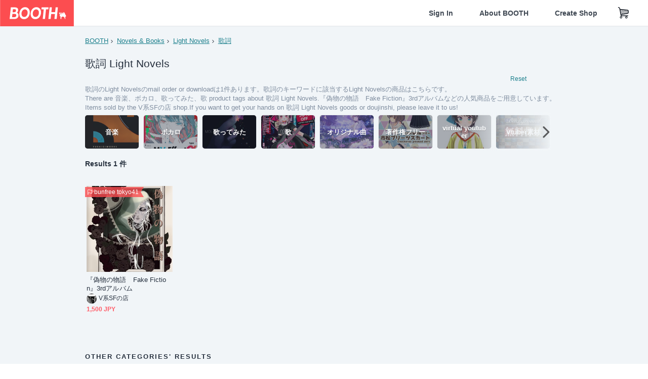

--- FILE ---
content_type: text/html; charset=utf-8
request_url: https://booth.pm/en/browse/Light%20Novels?tags%5B%5D=%E6%AD%8C%E8%A9%9E
body_size: 11875
content:
<!DOCTYPE html><html lang="en"><head><link href="/manifest.json" rel="manifest" /><meta charset="utf-8" /><title>歌詞のLight Novels 人気の同人グッズ1点を通販！話題のアニメやデザインから個性的で被らないアイテムが見つかる - BOOTH</title>
<meta name="description" content="BOOTH（ブース）とは、pixivと連携した、創作物の総合マーケットです。無料で簡単にショップを作成でき、商品の保管・発送代行サービスも提供しています！">
<meta name="keywords" content="booth, ブース, pixiv, ピクシブ, イラスト, マンガ, 創作, オンラインストア, オンラインショップ, ネットショップ, ec, ネット通販">
<link rel="canonical" href="https://booth.pm/en/browse/Light%20Novels?tags%5B%5D=%E6%AD%8C%E8%A9%9E">
<meta name="twitter:site" content="booth_pm">
<meta name="twitter:card" content="summary_large_image">
<meta name="twitter:title" content="歌詞のLight Novels 人気の同人グッズ1点を通販！話題のアニメやデザインから個性的で被らないアイテムが見つかる - BOOTH">
<meta name="twitter:description" content="BOOTH（ブース）とは、pixivと連携した、創作物の総合マーケットです。無料で簡単にショップを作成でき、商品の保管・発送代行サービスも提供しています！">
<meta name="twitter:image" content="https://asset.booth.pm/assets/og_image-0c48d775edd33430ac54dd64cfc63ac699ca30e50873bfde4d77a971ee66ffa0.png">
<meta property="og:type" content="product.group">
<meta property="og:title" content="歌詞のLight Novels 人気の同人グッズ1点を通販！話題のアニメやデザインから個性的で被らないアイテムが見つかる - BOOTH">
<meta property="og:description" content="BOOTH（ブース）とは、pixivと連携した、創作物の総合マーケットです。無料で簡単にショップを作成でき、商品の保管・発送代行サービスも提供しています！">
<meta property="og:image" content="https://asset.booth.pm/assets/og_image-0c48d775edd33430ac54dd64cfc63ac699ca30e50873bfde4d77a971ee66ffa0.png">
<meta property="og:url" content="https://booth.pm/en/browse/Light%20Novels">
<meta name="format-detection" content="telephone=no">
<meta name="ga_dimension1" content="customer">
<meta name="ga_dimension2" content="no"><meta content="IE=edge" http-equiv="X-UA-Compatible" /><meta content="G-RWT2QKJLDC" name="ga" /><meta content="&quot;production&quot;" name="js_const_env" /><meta content="&quot;booth.pm&quot;" name="js_const_base_domain" /><meta content="false" name="js_const_user_signed_in" /><meta content="&quot;en&quot;" name="js_const_user_locale" /><meta content="false" name="js_const_user_locale_redirect_confirm" /><meta content="{&quot;ja&quot;:&quot;https://booth.pm/locale?locale=ja\u0026return_to=https%3A%2F%2Fbooth.pm%2Fja%2Fbrowse%2FLight%2520Novels%3Ftags%255B%255D%3D%25E6%25AD%258C%25E8%25A9%259E&quot;,&quot;en&quot;:&quot;https://booth.pm/locale?locale=en\u0026return_to=https%3A%2F%2Fbooth.pm%2Fen%2Fbrowse%2FLight%2520Novels%3Ftags%255B%255D%3D%25E6%25AD%258C%25E8%25A9%259E&quot;,&quot;ko&quot;:&quot;https://booth.pm/locale?locale=ko\u0026return_to=https%3A%2F%2Fbooth.pm%2Fko%2Fbrowse%2FLight%2520Novels%3Ftags%255B%255D%3D%25E6%25AD%258C%25E8%25A9%259E&quot;,&quot;zh-cn&quot;:&quot;https://booth.pm/locale?locale=zh-cn\u0026return_to=https%3A%2F%2Fbooth.pm%2Fzh-cn%2Fbrowse%2FLight%2520Novels%3Ftags%255B%255D%3D%25E6%25AD%258C%25E8%25A9%259E&quot;,&quot;zh-tw&quot;:&quot;https://booth.pm/locale?locale=zh-tw\u0026return_to=https%3A%2F%2Fbooth.pm%2Fzh-tw%2Fbrowse%2FLight%2520Novels%3Ftags%255B%255D%3D%25E6%25AD%258C%25E8%25A9%259E&quot;}" name="js_const_user_locale_redirect_urls" /><meta content="false" name="js_const_user_adult" /><meta content="null" name="js_const_user_uuid" /><meta content="&quot;https://accounts.booth.pm/wish_lists.json&quot;" name="js_const_wish_lists_url" /><meta content="191" name="js_const_item_name_max_length" /><meta content="6000" name="js_const_description_max_length" /><meta content="1024" name="js_const_downloadable_max_file_size" /><meta content="[&quot;.psd&quot;,&quot;.ai&quot;,&quot;.lip&quot;,&quot;.pdf&quot;,&quot;.mp3&quot;,&quot;.m4a&quot;,&quot;.wav&quot;,&quot;.aiff&quot;,&quot;.flac&quot;,&quot;.epub&quot;,&quot;.vroid&quot;,&quot;.vroidcustomitem&quot;,&quot;.vrm&quot;,&quot;.vrma&quot;,&quot;.xwear&quot;,&quot;.xavatar&quot;,&quot;.xroid&quot;,&quot;.jpg&quot;,&quot;.jpeg&quot;,&quot;.gif&quot;,&quot;.png&quot;,&quot;.mp4&quot;,&quot;.mov&quot;,&quot;.avi&quot;,&quot;.zip&quot;,&quot;.rar&quot;]" name="js_const_downloadable_acceptable_file_types" /><meta content="[&quot;.jpg&quot;,&quot;.jpeg&quot;,&quot;.gif&quot;,&quot;.png&quot;]" name="js_const_image_acceptable_file_types" /><meta content="&quot;https://creator-status.fanbox.cc&quot;" name="js_const_pixiv_fanbox_creator_endpoint" /><meta content="22" name="js_const_max_length_japanese" /><meta content="60" name="js_const_max_length_overseas" /><meta content="30" name="js_const_stock_reservation_min_stock_amount" /><meta content="&quot;71bad9c7-587e-4583-93f7-40873c573ffa&quot;" name="js_const_one_signal_app_id" /><meta content="744" name="js_const_mobile_breakpoint" /><meta content="&quot;market_search_browse&quot;" name="js_const_ga_from" /><meta content="initial-scale=1.0" id="viewport" name="viewport" /><meta name="csrf-param" content="authenticity_token" />
<meta name="csrf-token" content="dLCb0ZGHWsOVOBTtpUI3AeYCmQuZlCxLFahj1WRzKw2ODYEGBlgCtb1CRmvR7xEZnxWWwlCrEUY29Is_ke0oHQ" /><link rel="stylesheet" href="https://asset.booth.pm/assets/138c9910257178e3f565.css" media="all" /><style>.is-bg-image:after {
  position: static;
}
.recent_viewed_items_component {
  overflow: hidden;
  background-color: #fff;
  box-shadow: inset 0 -1px 0 0 #f2f4f5;
}
.recent_viewed_items_component .recent_viewed_items_title {
  color: #fc4d50;
  text-align: center;
  font-size: 0.6875rem;
  line-height: 2.3636363636;
  letter-spacing: 2px;
  text-transform: uppercase;
  font-family: -apple-system, BlinkMacSystemFont, Avenir-Heavy, Helvetica Neue, Segoe UI, Arial,
    ヒラギノ角ゴ ProN, Hiragino Kaku Gothic ProN, メイリオ, Meiryo, ＭＳ Ｐゴシック, sans-serif;
  font-weight: 600;
}
.recent_viewed_items_component .recent_viewed_items_wrapper {
  box-sizing: border-box;
  display: flex;
  align-items: stretch;
  justify-content: center;
  padding: 5px 4px 14px 5px;
}
.recent_viewed_items_component .recent_viewed_items_wrapper .show_history {
  display: flex;
  box-sizing: border-box;
  align-items: center;
  justify-content: center;
  flex: 0 0 8.6956521739%;
  width: 8.6956521739%;
  margin-left: 0.0905797101%;
  padding: 0 0.5435%;
  background-color: #fc4d50;
  border-radius: 2px;
  color: #fff;
  text-decoration: none;
  font-size: 0.6875rem;
  font-family: -apple-system, BlinkMacSystemFont, Avenir-Heavy, Helvetica Neue, Segoe UI, Arial,
    ヒラギノ角ゴ ProN, Hiragino Kaku Gothic ProN, メイリオ, Meiryo, ＭＳ Ｐゴシック, sans-serif;
  font-weight: 600;
}
.recent_viewed_items_component .recent_viewed_items_wrapper .recent_viewed_item_component {
  box-sizing: border-box;
  display: block;
  flex-basis: 4.6575342466%;
  flex-shrink: 0;
  width: 4.6575342466%;
  margin-right: 1.095890411%;
  background-size: cover;
  background-position: 50%;
  border-radius: 1px;
}
.recent_viewed_items_component .recent_viewed_items_wrapper .recent_viewed_item_component:hover {
  opacity: 0.89;
}
@media screen and (min-width: 0px) and (max-width: 743px) {
  .recent_viewed_items_component .recent_viewed_items_title {
    line-height: 2;
  }
  .recent_viewed_items_component .recent_viewed_items_wrapper {
    justify-content: flex-start;
    height: 100%;
    padding: 1.0666666667% 0.8%;
  }
  .recent_viewed_items_component .recent_viewed_items_wrapper .show_history {
    flex: 0 0 19.5%;
    width: 19.5%;
    margin-left: 0.3%;
    padding: 0;
    font-size: 0.5625rem;
  }
  .recent_viewed_items_component .recent_viewed_items_wrapper .recent_viewed_item_component {
    flex-basis: 12.6%;
    width: 12.6%;
    margin: 0 0.3%;
  }
}</style><style>.search-guide-tablet-image {
  background-size: cover;
  background-position: 50%;
  opacity: 0.6;
  width: 106px;
  height: 66px;
  background-color: #252f3d;
}
.search-guide-tablet:hover .search-guide-tablet-image {
  opacity: 0.66;
}
@media screen and (min-width: 0px) and (max-width: 743px) {
  .search-guide-tablet-image {
    height: 44px;
  }
}</style><style>.top-categories-heading {
  font-size: 0.8125rem;
  line-height: 3;
  letter-spacing: 2px;
  text-transform: uppercase;
  font-family: -apple-system, BlinkMacSystemFont, Avenir-Heavy, Helvetica Neue, Segoe UI, Arial,
    ヒラギノ角ゴ ProN, Hiragino Kaku Gothic ProN, メイリオ, Meiryo, ＭＳ Ｐゴシック, sans-serif;
  font-weight: 600;
}
@media screen and (min-width: 0px) and (max-width: 743px) {
  .top-categories-heading {
    font-size: 0.75rem;
    line-height: 22/12;
  }
}</style><style>.booth-modal {
  position: fixed;
  top: 0;
  left: 0;
  right: 0;
  opacity: 0;
  visibility: hidden;
  bottom: 0;
  z-index: -1;
  overflow: auto;
  border-radius: 5px;
}
.booth-modal-on .booth-modal {
  opacity: 1;
  visibility: visible;
}
.booth-modal-on .booth-modal {
  z-index: 9500;
  -webkit-overflow-scrolling: touch;
}
.booth-overlay {
  box-sizing: border-box;
  z-index: -2;
  height: 100%;
  background: rgba(95, 105, 122, 0.39);
  position: fixed;
  top: 0;
  left: 0;
  right: 0;
  opacity: 0;
  visibility: hidden;
}
.booth-modal-on .booth-overlay {
  opacity: 1;
  visibility: visible;
  z-index: 9000;
}
.booth-modal-viewer {
  display: flex;
  justify-content: center;
  height: 100%;
}
.booth-modal-viewer-inner {
  text-align: center;
  vertical-align: middle;
  width: 100%;
  margin: auto 0;
}
.booth-modal-content-wrapper {
  display: inline-block;
  text-align: left;
  margin: 52px;
}
.booth-modal-head .btn {
  margin: 0;
  padding: 0;
  color: #fff;
}
.booth-modal-content {
  z-index: -1;
  background-color: #fff;
  box-shadow: 0 0 0 1px rgba(0, 0, 0, 0.05), 8px 8px 0 0 rgba(95, 105, 122, 0.39);
}
.booth-modal-content .panel {
  border: none;
}
.booth-modal-content .panel-head {
  background-color: #ebedf2;
  font-size: 0.8125rem;
  font-family: -apple-system, BlinkMacSystemFont, booth demi en, booth demi jp, メイリオ, Meiryo,
    ＭＳ Ｐゴシック, sans-serif;
  font-weight: 500;
}
.booth-modal-content .field {
  margin: 26px;
  padding: 0;
}
@media screen and (min-width: 0px) and (max-width: 743px) {
  .booth-modal {
    left: auto;
    right: auto;
    bottom: auto;
    box-sizing: border-box;
    width: 100%;
    height: 100%;
    margin: 0;
    padding: 0;
    border-radius: 0;
  }
  .booth-modal-content-wrapper {
    display: block;
    margin: 22px 8px;
  }
  .booth-modal-content {
    box-shadow: 0 0 0 1px rgba(0, 0, 0, 0.05);
  }
  .booth-modal-content .panel-head {
    font-size: 1rem;
  }
}</style><style>.item-card {
  position: relative;
  font-size: 1rem;
  transition: width 0.18s cubic-bezier(0.215, 0.61, 0.355, 1);
}
.item-card__summary {
  font-size: 0.8125rem;
  text-align: left;
}
.item-card__shop-name-anchor {
  color: #171d26;
  max-width: 312px;
  display: inline-block;
  overflow: hidden;
  text-overflow: ellipsis;
  white-space: nowrap;
  display: block;
}
.item-card__thumbnail-loader {
  display: none;
  position: absolute;
  left: 0;
  bottom: 0;
  right: 0;
  height: 6px;
  background-color: #c7c9d1;
  background-repeat: repeat-x;
  background-size: 40px 40px;
  background-image: linear-gradient(
    45deg,
    hsla(0, 0%, 100%, 0.3) 25%,
    transparent 0,
    transparent 50%,
    hsla(0, 0%, 100%, 0.3) 0,
    hsla(0, 0%, 100%, 0.3) 75%,
    transparent 0,
    transparent
  );
  animation: progress-bar-stripe 1s linear infinite;
}
.item-card__thumbnail-images {
  position: relative;
}
.item-card__thumbnail-images:after {
  content: '';
  display: block;
  padding-top: 100%;
}
.item-card__thumbnail-image {
  position: absolute;
  display: block;
  width: 100%;
  background-position: 50%;
  background-repeat: no-repeat;
  background-size: cover;
}
.item-card__thumbnail-image[style*='thumbnail-alert-312'][style|='background'] {
  background-size: cover;
}
.item-card__thumbnail-image:after {
  content: '';
  display: block;
  padding-top: 100%;
}</style><style>.eventname-flag {
  display: inline-block;
  vertical-align: top;
  max-width: 100%;
  line-height: 20px;
}
.eventname-flag--inner {
  position: relative;
  display: flex;
  align-items: center;
  box-sizing: border-box;
  height: 20px;
  padding: 0 0.3125em;
  background-color: rgba(252, 77, 80, 0.8);
  font-size: 0.75rem;
  color: #fff !important;
  text-decoration: none;
}
.eventname-flag--inner:after,
.eventname-flag--inner:before {
  content: '';
  position: absolute;
  left: 100%;
  width: 0;
  height: 0;
  border-style: solid;
  transform: scaleX(0.6);
  transform-origin: left center;
}
.eventname-flag--inner:after {
  top: 0;
  border-width: 10px 10px 0 0;
  border-color: rgba(252, 77, 80, 0.8) transparent transparent;
}
.eventname-flag--inner:before {
  bottom: 0;
  border-width: 10px 0 0 10px;
  border-color: transparent transparent transparent rgba(252, 77, 80, 0.8);
}
.eventname-flag--exhibition-open {
  height: 2em;
  padding: 3px 0.65em;
  background: transparent url(/static-images/effects/bg_event_badge_noise.gif) no-repeat;
  background-size: cover;
  color: #252f3d !important;
  font-size: 0.8125rem;
  font-family: -apple-system, BlinkMacSystemFont, Avenir-Heavy, Helvetica Neue, Segoe UI, Arial,
    ヒラギノ角ゴ ProN, Hiragino Kaku Gothic ProN, メイリオ, Meiryo, ＭＳ Ｐゴシック, sans-serif;
  font-weight: 600;
}
.eventname-flag--exhibition-open:after,
.eventname-flag--exhibition-open:before {
  display: none;
}
@media screen and (min-width: 0px) and (max-width: 743px) {
  .eventname-flag--inner {
    font-size: 0.6875rem;
  }
  .eventname-flag--exhibition-open {
    padding: 1px 0.65em;
  }
}</style><link rel="stylesheet" href="https://asset.booth.pm/assets/bf36634ea7e21bf2fb48.css" media="all" /><script src="https://asset.booth.pm/assets/aac9dc539fc6fb79a0e4.js" defer="defer" nonce="ZJOcKLbFjvXBXt67Zfa/s4qMHUh6ruw0gEchPWwu0vo="></script><link rel="icon" type="image/x-icon" href="https://asset.booth.pm/favicon.ico" /><link href="/static-images/pwa/icon_size_180.png" rel="apple-touch-icon-precomposed" /><meta /></head><body class="font-default-family flex flex-col min-h-full bg-white text-text-default text-base font-normal leading-snug desktop:leading-relaxed m-0 antialiased mobile:tracking-[-0.001em]"><header class=" sticky top-0 w-full z-[1000]" role="banner"><div><div class="w-full bg-white shadow-border300 shadow-header js-smooth-scroll-header js-sticky-header flex flex-col-reverse desktop:flex-col"><div class="[&amp;_a]:text-inherit [&amp;&gt;:nth-child(even)]:border-t"></div><nav class="flex h-[44px] desktop:h-[52px]" role="navigation"><div class="flex flex-terminal items-center shrink"><a class="block shrink-0" href="https://booth.pm/"><img alt="BOOTH" class="h-[44px] desktop:h-[52px] w-[123px] desktop:w-[146px] align-top" src="https://asset.booth.pm/assets/booth_logo-cd38e1da31e93676b081bd8f0aca2805f758f514c8e95dc3f1a8aac5e58dffec.svg" /></a><div class="w-full shrink hidden desktop:block" data-ga-from="market_search_browse" data-portal-url="https://booth.pm/en" data-search-params="{&quot;category&quot;:&quot;Light Novels&quot;,&quot;tags&quot;:[&quot;歌詞&quot;],&quot;portal_domain&quot;:&quot;en&quot;}" data-search-url="https://booth.pm/en/items" id="js-item-search-box"></div></div><div class="flex items-stretch shrink-0"><div class="hidden desktop:flex"><div class="flex items-center justify-center h-[52px] no-underline text-ui-label w-auto text-[14px]"><a class="inline-block leading-none cursor-pointer box-border transition-all no-underline px-[26px] py-0 !text-text-gray600 hover:!text-[#505c6b] font-default-family font-semibold" id="sign_in" aria-label="Sign In" href="/users/sign_in">Sign In</a></div><div class="flex items-center justify-center h-[52px] no-underline text-ui-label w-auto text-[14px]"><a class="inline-block leading-none cursor-pointer box-border transition-all no-underline px-[26px] py-0 !text-text-gray600 hover:!text-[#505c6b] font-default-family font-semibold" aria-label="About BOOTH" data-tracking="click" data-product-list="from market_search_browse via global_nav to about" href="https://booth.pm/about">About BOOTH</a></div><div class="flex items-center justify-center h-[52px] no-underline text-ui-label w-auto text-[14px]"><a class="inline-block leading-none cursor-pointer box-border transition-all no-underline px-[26px] py-0 !text-text-gray600 hover:!text-[#505c6b] font-default-family font-semibold" data-product-list="from market_search_browse via nav to booth_guide" data-tracking="click" aria-label="Create Shop" href="https://booth.pm/guide">Create Shop</a></div></div><div class="flex desktop:hidden items-center justify-center w-[44px] h-[44px] leading-none cursor-pointer box-border text-ui-label link:text-ui-label visited:text-ui-label relative transition-all js-sp-search-trigger"><pixiv-icon name="24/BoothSearch"></pixiv-icon></div><a class="flex items-center justify-center size-[44px] desktop:size-[52px] inline-block leading-none cursor-pointer\
box-border !text-ui-label relative" id="show_cart" aria-label="Shopping Cart" href="https://booth.pm/carts"><pixiv-icon name="24/Basket"></pixiv-icon></a><div class="hidden desktop:flex items-center ml-[10px] mr-12"><div class="js-locale-switcher"></div></div><div class="desktop:hidden"><div data-activities-url="https://accounts.booth.pm/activities" data-booth-apps-url="https://booth.pm/booth_apps" data-conversations-url="https://accounts.booth.pm/conversations" data-dashboard-url="https://accounts.booth.pm/dashboard" data-faq-url="https://booth.pixiv.help/hc/" data-following-url="https://accounts.booth.pm/following" data-guide-url="https://booth.pm/guide" data-library-url="https://accounts.booth.pm/library" data-mail-notification-settings-url="https://accounts.booth.pm/notification_settings/edit" data-orders-url="https://accounts.booth.pm/orders" data-payment-url="https://booth.pm/payment" data-settings-url="https://accounts.booth.pm/settings" data-shop-exists="false" data-shop-manage-conversations-url="https://manage.booth.pm/conversations" data-shop-manage-items-url="https://manage.booth.pm/items" data-shop-manage-orders-url="https://manage.booth.pm/orders" data-shop-manage-sales-url="https://manage.booth.pm/sales" data-shop-manage-url="https://manage.booth.pm/" data-shop-manage-warehouse-url="https://manage.booth.pm/warehouse/reservations" data-signed-in="false" data-signin-url="/users/sign_in" data-signout-url="/users/sign_out" data-trading-url="https://booth.pm/trading_flowchart" id="js-navigation"></div></div></div></nav></div></div></header><div class="msg"></div><div class="fixed top-0 w-full z-[2000]" id="js-flash-message"></div><div id="js-toast-message"></div><div class="page-wrap box-border relative z-[2] flex-grow basis-auto bg-[#f1f5f8] shadow-[1px_0_0_0_rgba(0,0,0,0.05)] transition-all duration-[180ms] ease-in min-w-[970px] mobile:min-w-[auto]"><main role="main"><div class="search-analytics" data-category="Light Novels" data-page="1" data-tags="[&quot;歌詞&quot;]" data-tracking="search"></div><div class="flex justify-center gap-24"><div class="w-[176px] hidden screen5:block my-16"><div id="js-detail-search-sidebar"></div></div><div><div class="container"><div class="breadcrumbs !p-0 !my-16"><div class="breadcrumb"><a class="label" href="https://booth.pm/en/items">BOOTH</a></div><div class="breadcrumb"><a class="label" data-tracking="click" data-product-list="from market_search_browse via breadcrumbs to category_index" href="/en/browse/Novels%20&amp;%20Books?tags%5B%5D=%E6%AD%8C%E8%A9%9E">Novels &amp; Books</a></div><div class="breadcrumb"><a class="label" data-tracking="click" data-product-list="from market_search_browse via breadcrumbs to category_index" href="/en/browse/Light%20Novels?tags%5B%5D=%E6%AD%8C%E8%A9%9E">Light Novels</a></div><div class="breadcrumb"><a class="label" href="https://booth.pm/en/items?tags%5B%5D=%E6%AD%8C%E8%A9%9E">歌詞</a></div></div><div class="u-pb-300"><div class="flex flex-row justify-between items-center"><div class="w-[calc(100%_-_104px)] flex-[none]"><h1 class="mb-0 u-tpg-title2 font-default-family font-normal"><div class="text-text-default inline-block">歌詞  Light Novels</div><div class="text-text-gray300 inline-block"></div></h1></div><div class="w-[104px]"><div class="js-search-filter-button"></div></div></div><div class="flex flex-row justify-between"><div class="w-[calc(100%_-_104px)] flex-[none]"><div data-badge-params="[{&quot;label&quot;:&quot;tags&quot;,&quot;value&quot;:&quot;歌詞&quot;,&quot;close_link&quot;:&quot;https://booth.pm/en/browse/Light%20Novels&quot;},{&quot;label&quot;:&quot;category&quot;,&quot;value&quot;:&quot;Novels \u0026 Books&quot;,&quot;close_link&quot;:&quot;https://booth.pm/en/items?tags%5B%5D=%E6%AD%8C%E8%A9%9E&quot;},{&quot;label&quot;:&quot;sub_category&quot;,&quot;value&quot;:&quot;Light Novels&quot;,&quot;close_link&quot;:&quot;https://booth.pm/en/browse/Novels%20\u0026%20Books?tags%5B%5D=%E6%AD%8C%E8%A9%9E&quot;},{&quot;label&quot;:&quot;adult_all_age&quot;,&quot;value&quot;:true,&quot;close_link&quot;:&quot;https://booth.pm/en/browse/Light%20Novels?adult=include\u0026tags%5B%5D=%E6%AD%8C%E8%A9%9E&quot;},{&quot;label&quot;:&quot;include_out_of_stock&quot;,&quot;value&quot;:true,&quot;close_link&quot;:&quot;https://booth.pm/en/browse/Light%20Novels?in_stock=true\u0026tags%5B%5D=%E6%AD%8C%E8%A9%9E&quot;}]" id="js-search-option-badges"></div></div><div class="w-[104px]"><a class="nav-item text-xs !p-0" href="https://booth.pm/en/items">Reset</a></div></div><p class="u-tpg-caption1 mb-0 text-text-gray300">歌詞のLight Novelsのmail order or downloadは1件あります。歌詞のキーワードに該当するLight Novelsの商品はこちらです。</p><p class="u-tpg-caption1 mb-0 text-text-gray300">There are 音楽、ボカロ、歌ってみた、歌 product tags about 歌詞  Light Novels.『偽物の物語　Fake Fiction』3rdアルバムなどの人気商品をご用意しています。Items sold by the V系SFの店 shop.If you want to get your hands on 歌詞  Light Novels goods or doujinshi, please leave it to us!</p><div class="search-guide-nav"><div class="search-guide-slider-wrapper"><div class="search-guide-slider"><div class="search-guide-slider-container"><span data-direction="left"></span><a class="search-guide-tablet" data-tracking="click" data-product-list="from market_search_browse via related_tag_banners to search_index" href="https://booth.pm/en/browse/Light%20Novels?tags%5B%5D=%E9%9F%B3%E6%A5%BD"><div class="search-guide-tablet-image" style="background-image:url(https://booth.pximg.net/c/150x150/f87acd19-9977-47ed-8576-5ca606ae2ffb/i/3088053/fc24d617-aa65-4176-af34-88389250af69_base_resized.jpg)"></div><div class="search-guide-tablet-label"><div class="search-guide-tablet-label-inner">音楽</div></div></a><a class="search-guide-tablet" data-tracking="click" data-product-list="from market_search_browse via related_tag_banners to search_index" href="https://booth.pm/en/browse/Light%20Novels?tags%5B%5D=%E3%83%9C%E3%82%AB%E3%83%AD"><div class="search-guide-tablet-image" style="background-image:url(https://booth.pximg.net/c/150x150/73833bd5-1fef-499b-91cb-809d3f5dac6f/i/4112016/0fd6ceaa-8d57-43eb-80f2-36521298be5d_base_resized.jpg)"></div><div class="search-guide-tablet-label"><div class="search-guide-tablet-label-inner">ボカロ</div></div></a><a class="search-guide-tablet" data-tracking="click" data-product-list="from market_search_browse via related_tag_banners to search_index" href="https://booth.pm/en/browse/Light%20Novels?tags%5B%5D=%E6%AD%8C%E3%81%A3%E3%81%A6%E3%81%BF%E3%81%9F"><div class="search-guide-tablet-image" style="background-image:url(https://booth.pximg.net/c/150x150/81e80201-fca1-44dc-9443-6cea8b32b9f4/i/1792783/748da51d-0200-4aca-9148-90bc402f9497_base_resized.jpg)"></div><div class="search-guide-tablet-label"><div class="search-guide-tablet-label-inner">歌ってみた</div></div></a><a class="search-guide-tablet" data-tracking="click" data-product-list="from market_search_browse via related_tag_banners to search_index" href="https://booth.pm/en/browse/Light%20Novels?tags%5B%5D=%E6%AD%8C"><div class="search-guide-tablet-image" style="background-image:url(https://booth.pximg.net/c/150x150/ae2afd3a-18b7-4c8e-bdc1-00aa357cded4/i/7041734/b65618d9-6344-461a-9fbe-c45fe488aadb_base_resized.jpg)"></div><div class="search-guide-tablet-label"><div class="search-guide-tablet-label-inner">歌</div></div></a><a class="search-guide-tablet" data-tracking="click" data-product-list="from market_search_browse via related_tag_banners to search_index" href="https://booth.pm/en/browse/Light%20Novels?tags%5B%5D=%E3%82%AA%E3%83%AA%E3%82%B8%E3%83%8A%E3%83%AB%E6%9B%B2"><div class="search-guide-tablet-image" style="background-image:url(https://booth.pximg.net/c/150x150/3351253f-c30c-4840-86e2-b911fb564a3e/i/6801491/621356a9-75b4-4048-b1a7-6086e6fab7b1_base_resized.jpg)"></div><div class="search-guide-tablet-label"><div class="search-guide-tablet-label-inner">オリジナル曲</div></div></a><a class="search-guide-tablet" data-tracking="click" data-product-list="from market_search_browse via related_tag_banners to search_index" href="https://booth.pm/en/browse/Light%20Novels?tags%5B%5D=%E8%91%97%E4%BD%9C%E6%A8%A9%E3%83%95%E3%83%AA%E3%83%BC"><div class="search-guide-tablet-image" style="background-image:url(https://booth.pximg.net/c/150x150/cb1b1816-d018-4c58-b349-b7f3c5d8bd2f/i/2714981/c849176e-3bf3-408f-b71f-d64194f4b469_base_resized.jpg)"></div><div class="search-guide-tablet-label"><div class="search-guide-tablet-label-inner">著作権フリー</div></div></a><a class="search-guide-tablet" data-tracking="click" data-product-list="from market_search_browse via related_tag_banners to search_index" href="https://booth.pm/en/browse/Light%20Novels?tags%5B%5D=virtual+youtuber"><div class="search-guide-tablet-image" style="background-image:url(https://booth.pximg.net/c/150x150/4ee2c0d9-41fa-4a0e-a30f-1bc9e15d4e5b/i/1169203/00d0cf54-501d-48ad-8af1-4c9e66e8e70e_base_resized.jpg)"></div><div class="search-guide-tablet-label"><div class="search-guide-tablet-label-inner">virtual youtuber</div></div></a><a class="search-guide-tablet" data-tracking="click" data-product-list="from market_search_browse via related_tag_banners to search_index" href="https://booth.pm/en/browse/Light%20Novels?tags%5B%5D=Vtuber%E7%B4%A0%E6%9D%90"><div class="search-guide-tablet-image" style="background-image:url(https://booth.pximg.net/c/150x150/93435897-382c-42d6-aa96-999abf75efbb/i/4945035/ac6caed6-e8bb-4c45-8960-945dc1412d9c_base_resized.jpg)"></div><div class="search-guide-tablet-label"><div class="search-guide-tablet-label-inner">Vtuber素材</div></div></a><a class="search-guide-tablet" data-tracking="click" data-product-list="from market_search_browse via related_tag_banners to search_index" href="https://booth.pm/en/browse/Light%20Novels?tags%5B%5D=%E6%AD%8C%E8%A9%9E%E7%B4%A0%E6%9D%90"><div class="search-guide-tablet-image" style="background-image:url(https://booth.pximg.net/c/150x150/7aca8bba-023f-4d5d-a248-e141c319811a/i/5099573/bac6e461-4c63-4731-90a9-c3cc36042566_base_resized.jpg)"></div><div class="search-guide-tablet-label"><div class="search-guide-tablet-label-inner">歌詞素材</div></div></a><span data-direction="right"></span></div></div><a class="search-guide-slider-nav right"><i class="icon-arrow-open-right s-3x"></i></a><a class="search-guide-slider-nav left"><i class="icon-arrow-open-left s-3x"></i></a></div></div></div><div class="flex items-center u-pb-300 text-14 justify-between"><b>Results 1 件</b><div id="js-market-result-pulldown"></div></div><div class="l-row l-market-grid mt-0 ml-0"><div class="l-col market-items !pt-0 !pl-0"><div class="u-mt-400"><ul class="l-cards-5cols l-cards-sp-2cols"><li class="item-card l-card " data-product-brand="visualsf" data-product-category="59" data-product-event="bunfree-tokyo41" data-product-id="7706379" data-product-list="from market_search_browse via search_result_multiline to market_item" data-product-name="『偽物の物語　Fake Fiction』3r..." data-product-price="1500" data-tracking="impression_item"><div class="item-card__wrap" id="item_7706379"><div class="item-card__thumbnail js-thumbnail"><div class="item-card__thumbnail-images"><a target="_self" class="js-thumbnail-image item-card__thumbnail-image" data-tracking="click_item" data-original="https://booth.pximg.net/c/300x300_a2_g5/5f8dd5b0-3c78-48fe-a9e1-d5081638343d/i/7706379/7eb745b2-4258-45dd-b718-37bbc274bc54_base_resized.jpg" style="background-image: url(https://booth.pximg.net/c/300x300_a2_g5/5f8dd5b0-3c78-48fe-a9e1-d5081638343d/i/7706379/7eb745b2-4258-45dd-b718-37bbc274bc54_base_resized.jpg);" href="https://booth.pm/en/items/7706379"></a><div class="item-card__thumbnail-loader js-loader"></div></div><div class="item-card__eventname-flags"><div class="u-mb-200"><div class="flex min-w-0"><div class="eventname-flag"><a class="eventname-flag--inner mr-[6px]" data-tracking="click" data-product-list="from market_search_browse via eventname_flag to event_index" href="https://booth.pm/en/events/bunfree-tokyo41"><div><i class="icon-flag"></i></div><div class="eventname-flag__name">bunfree tokyo41</div></a></div></div></div></div></div><div class="item-card__summary"><div class="item-card__category"></div><div class="l-item-card-badge flex flex-wrap gap-4 mt-2 empty:mt-0"></div><div class="item-card__title"><a target="_self" class="item-card__title-anchor--multiline nav !min-h-[auto]" data-tracking="click_item" href="https://booth.pm/en/items/7706379">『偽物の物語　Fake Fiction』3rdアルバム</a></div><div class="item-card__shop-info"><a class="item-card__shop-name-anchor nav" target="_blank" data-product-list="from market_search_browse via search_result_multiline to shop_index" data-tracking="click" rel="noopener" href="https://visualsf.booth.pm/"><div class="flex items-center"><img alt="V系SFの店" class="user-avatar at-item-footer" src="https://booth.pximg.net/c/48x48/users/2777363/icon_image/cb4de538-be17-4ded-abc8-15ae5a566716_base_resized.jpg" /><div class="item-card__shop-name">V系SFの店</div></div></a></div><div class="flex items-center justify-between mt-2"><div class="price text-primary400 text-left u-tpg-caption2">1,500 JPY</div><div class="l-item-card-favorite"><div class="js-item-card-wish-list-button" data-ga-from="market_search_browse" data-ga-via="search_result_multiline" data-item-id="7706379"></div></div></div></div></div></li></ul></div><div class="pager"></div></div></div><div class="mobile:px-16 mobile:py-0 u-mb-300"><div class="container categories"><div class="top-categories-heading">Other Categories&#39; Results</div><nav><a class="nav-reverse" data-tracking="click" data-product-list="from market_search_browse via category_list to category_index" href="https://booth.pm/en/browse/Music%20(Other)?tags%5B%5D=%E6%AD%8C%E8%A9%9E">Music (Other)(106)</a><a class="nav-reverse" data-tracking="click" data-product-list="from market_search_browse via category_list to category_index" href="https://booth.pm/en/browse/Materials%20(Other)?tags%5B%5D=%E6%AD%8C%E8%A9%9E">Materials (Other)(41)</a><a class="nav-reverse" data-tracking="click" data-product-list="from market_search_browse via category_list to category_index" href="https://booth.pm/en/browse/Music%20(General)?tags%5B%5D=%E6%AD%8C%E8%A9%9E">Music (General)(30)</a><a class="nav-reverse" data-tracking="click" data-product-list="from market_search_browse via category_list to category_index" href="https://booth.pm/en/browse/Books%20(Other)?tags%5B%5D=%E6%AD%8C%E8%A9%9E">Books (Other)(19)</a><a class="nav-reverse" data-tracking="click" data-product-list="from market_search_browse via category_list to category_index" href="https://booth.pm/en/browse/Goods%20(Other)?tags%5B%5D=%E6%AD%8C%E8%A9%9E">Goods (Other)(8)</a><a class="nav-reverse" data-tracking="click" data-product-list="from market_search_browse via category_list to category_index" href="https://booth.pm/en/browse/Software?tags%5B%5D=%E6%AD%8C%E8%A9%9E">Software(5)</a><a class="nav-reverse" data-tracking="click" data-product-list="from market_search_browse via category_list to category_index" href="https://booth.pm/en/browse/Postcards?tags%5B%5D=%E6%AD%8C%E8%A9%9E">Postcards(4)</a><a class="nav-reverse" data-tracking="click" data-product-list="from market_search_browse via category_list to category_index" href="https://booth.pm/en/browse/Acrylic%20Block?tags%5B%5D=%E6%AD%8C%E8%A9%9E">Acrylic Block(4)</a><a class="nav-reverse" data-tracking="click" data-product-list="from market_search_browse via category_list to category_index" href="https://booth.pm/en/browse/Illustration%20(Other)?tags%5B%5D=%E6%AD%8C%E8%A9%9E">Illustration (Other)(3)</a><a class="nav-reverse" data-tracking="click" data-product-list="from market_search_browse via category_list to category_index" href="https://booth.pm/en/browse/Vocaloid?tags%5B%5D=%E6%AD%8C%E8%A9%9E">Vocaloid(3)</a><a class="nav-reverse" data-tracking="click" data-product-list="from market_search_browse via category_list to category_index" href="https://booth.pm/en/browse/Stickers?tags%5B%5D=%E6%AD%8C%E8%A9%9E">Stickers(3)</a><a class="nav-reverse" data-tracking="click" data-product-list="from market_search_browse via category_list to category_index" href="https://booth.pm/en/browse/T-Shirts?tags%5B%5D=%E6%AD%8C%E8%A9%9E">T-Shirts(3)</a><a class="nav-reverse" data-tracking="click" data-product-list="from market_search_browse via category_list to category_index" href="https://booth.pm/en/browse/Acrylic%20Key%20Chain?tags%5B%5D=%E6%AD%8C%E8%A9%9E">Acrylic Key Chain(3)</a><a class="nav-reverse" data-tracking="click" data-product-list="from market_search_browse via category_list to category_index" href="https://booth.pm/en/browse/Smartphone%20Cases?tags%5B%5D=%E6%AD%8C%E8%A9%9E">Smartphone Cases(2)</a><a class="nav-reverse" data-tracking="click" data-product-list="from market_search_browse via category_list to category_index" href="https://booth.pm/en/browse/Poetry%20&amp;%20Haiku%20&amp;%20Tanka?tags%5B%5D=%E6%AD%8C%E8%A9%9E">Poetry &amp; Haiku &amp; Tanka(2)</a><a class="nav-reverse" data-tracking="click" data-product-list="from market_search_browse via category_list to category_index" href="https://booth.pm/en/browse/Illustration%20&amp;%20CG%20collections?tags%5B%5D=%E6%AD%8C%E8%A9%9E">Illustration &amp; CG collections(1)</a><a class="nav-reverse" data-tracking="click" data-product-list="from market_search_browse via category_list to category_index" href="https://booth.pm/en/browse/Picture%20Books?tags%5B%5D=%E6%AD%8C%E8%A9%9E">Picture Books(1)</a><a class="nav-reverse" data-tracking="click" data-product-list="from market_search_browse via category_list to category_index" href="https://booth.pm/en/browse/Audio%20Goods%20(Other)?tags%5B%5D=%E6%AD%8C%E8%A9%9E">Audio Goods (Other)(1)</a><a class="nav-reverse" data-tracking="click" data-product-list="from market_search_browse via category_list to category_index" href="https://booth.pm/en/browse/Photobooks?tags%5B%5D=%E6%AD%8C%E8%A9%9E">Photobooks(1)</a><a class="nav-reverse" data-tracking="click" data-product-list="from market_search_browse via category_list to category_index" href="https://booth.pm/en/browse/Manga?tags%5B%5D=%E6%AD%8C%E8%A9%9E">Manga(1)</a><span class="nav-reverse">Light Novels(1)</span><a class="nav-reverse" data-tracking="click" data-product-list="from market_search_browse via category_list to category_index" href="https://booth.pm/en/browse/Key-holders%20&amp;%20Straps?tags%5B%5D=%E6%AD%8C%E8%A9%9E">Key-holders &amp; Straps(1)</a><a class="nav-reverse" data-tracking="click" data-product-list="from market_search_browse via category_list to category_index" href="https://booth.pm/en/browse/Background%20Music?tags%5B%5D=%E6%AD%8C%E8%A9%9E">Background Music(1)</a><a class="nav-reverse" data-tracking="click" data-product-list="from market_search_browse via category_list to category_index" href="https://booth.pm/en/browse/3D%20Models%20(Other)?tags%5B%5D=%E6%AD%8C%E8%A9%9E">3D Models (Other)(1)</a><a class="nav-reverse" data-tracking="click" data-product-list="from market_search_browse via category_list to category_index" href="https://booth.pm/en/browse/Tech%20Books?tags%5B%5D=%E6%AD%8C%E8%A9%9E">Tech Books(1)</a><a class="nav-reverse" data-tracking="click" data-product-list="from market_search_browse via category_list to category_index" href="https://booth.pm/en/browse/Criticism?tags%5B%5D=%E6%AD%8C%E8%A9%9E">Criticism(1)</a></nav></div></div></div></div></div></main></div><script src="https://www.google.com/recaptcha/enterprise.js?render=6LfF1dcZAAAAAOHQX8v16MX5SktDwmQINVD_6mBF" nonce="ZJOcKLbFjvXBXt67Zfa/s4qMHUh6ruw0gEchPWwu0vo="></script><footer class="footer__menu bg-white"><div class="border-b border-border300"></div><div class="desktop:mx-auto desktop:max-w-[1224px] desktop:px-16"><div class="desktop:gap-fixed desktop:grid desktop:grid-cols-4 desktop:my-40 mobile:border-b mobile:border-border300 mobile:divide-y mobile:divide-border300"><nav class="js-accordion-content group js-accordion-only-mobile"><h3 class="js-accordion-handle flex font-bold m-0 my-16 py-4 typography-14 mobile:mx-16">Start selling on BOOTH<pixiv-icon class="group-[.js-accordion-open]:rotate-180 text-secondary600 transition-[0.18s] ml-auto desktop:hidden" name="24/ArrowOpenDown"></pixiv-icon></h3><div class="js-accordion-body mobile:px-16"><div class="grid desktop:gap-16 mobile:gap-[32px] mobile:pt-16 mobile:pb-24"><a class="no-underline py-4 text-text-default typography-14 hover:text-text-default hover:underline visited:text-text-default" href="https://booth.pm/guide">Listing an Item</a><a class="no-underline py-4 text-text-default typography-14 hover:text-text-default hover:underline visited:text-text-default" href="https://booth.pm/booth_apps">BOOTH Apps (expanded features)</a><a class="no-underline py-4 text-text-default typography-14 hover:text-text-default hover:underline visited:text-text-default" href="https://booth.pm/anshin_booth_pack_guides">Anshin BOOTH Pack</a><a class="no-underline py-4 text-text-default typography-14 hover:text-text-default hover:underline visited:text-text-default" href="https://booth.pm/warehouse_guide">Proxy Shipping &amp; Warehouse Service</a><a class="no-underline py-4 text-text-default typography-14 hover:text-text-default hover:underline visited:text-text-default" href="https://booth.fanbox.cc/posts/264407">Packaging Guidelines</a><a class="no-underline py-4 text-text-default typography-14 hover:text-text-default hover:underline visited:text-text-default" href="https://booth.pm/consignment_sale">Consignment Sales</a><a class="no-underline py-4 text-text-default typography-14 hover:text-text-default hover:underline visited:text-text-default" href="https://booth.pm/rights_clearance">Copyright Policies Regarding Derivative Works</a><a class="no-underline py-4 text-text-default typography-14 hover:text-text-default hover:underline visited:text-text-default" href="https://booth.fanbox.cc">BOOTH Camp</a></div></div></nav><nav class="js-accordion-content group js-accordion-only-mobile"><h3 class="js-accordion-handle flex font-bold m-0 my-16 py-4 typography-14 mobile:mx-16">Shop on BOOTH<pixiv-icon class="group-[.js-accordion-open]:rotate-180 text-secondary600 transition-[0.18s] ml-auto desktop:hidden" name="24/ArrowOpenDown"></pixiv-icon></h3><div class="js-accordion-body mobile:px-16"><div class="grid desktop:gap-16 mobile:gap-[32px] mobile:pt-16 mobile:pb-24"><a class="no-underline py-4 text-text-default typography-14 hover:text-text-default hover:underline visited:text-text-default" href="https://booth.pm/about">About BOOTH</a><a class="no-underline py-4 text-text-default typography-14 hover:text-text-default hover:underline visited:text-text-default" href="https://booth.pm/customer_guide">Shopping Guide</a><a class="no-underline py-4 text-text-default typography-14 hover:text-text-default hover:underline visited:text-text-default" href="https://booth.pm/payment">Payment Methods</a><a class="no-underline py-4 text-text-default typography-14 hover:text-text-default hover:underline visited:text-text-default" href="https://booth.pm/trading_flowchart">Transaction Flow</a><a class="no-underline py-4 text-text-default typography-14 hover:text-text-default hover:underline visited:text-text-default" href="https://booth.pm/warehouse_group_shipments">Warehouse Combined Shipping</a><a class="no-underline py-4 text-text-default typography-14 hover:text-text-default hover:underline visited:text-text-default" href="https://booth.pm/en/exhibitions">Web Exhibitions by BOOTH</a></div></div></nav><nav class="js-accordion-content group js-accordion-only-mobile"><h3 class="js-accordion-handle flex font-bold m-0 my-16 py-4 typography-14 mobile:mx-16">Support・Contact Us<pixiv-icon class="group-[.js-accordion-open]:rotate-180 text-secondary600 transition-[0.18s] ml-auto desktop:hidden" name="24/ArrowOpenDown"></pixiv-icon></h3><div class="js-accordion-body mobile:px-16"><div class="grid desktop:gap-16 mobile:gap-[32px] mobile:pt-16 mobile:pb-24"><a class="no-underline py-4 text-text-default typography-14 hover:text-text-default hover:underline visited:text-text-default" href="https://booth.pm/announcements">Announcement</a><a class="no-underline py-4 text-text-default typography-14 hover:text-text-default hover:underline visited:text-text-default" href="https://booth.pixiv.help/hc/">FAQ</a><a class="no-underline py-4 text-text-default typography-14 hover:text-text-default hover:underline visited:text-text-default" href="https://booth.pm/support">Contact BOOTH Support</a></div></div></nav><nav class="desktop:divide-y divide-border300 mobile:flex mobile:divide-x"><a class="flex hover:text-text-default items-center mobile:p-16 no-underline py-16 text-text-default typography-14 visited:text-text-default w-full" target="_blank" rel="noopener" href="https://x.com/booth_pm"><div class="font-bold mr-auto whitespace-pre">X(Twitter) @booth_pm</div><div class="bg-black flex items-center justify-center h-24 rounded-[5px] text-white w-[24px]"><pixiv-icon name="24/XTwitter" unsafe-non-guideline-scale="0.67"></pixiv-icon></div></a><a class="flex hover:text-text-default items-center mobile:p-16 no-underline py-16 text-text-default typography-14 visited:text-text-default w-full" target="_blank" rel="noopener" href="https://www.pixiv.net"><div class="font-bold mr-auto whitespace-pre">pixiv</div><pixiv-icon class="text-brand" name="24/pixiv"></pixiv-icon></a></nav></div></div><div class="flex desktop:mx-auto desktop:max-w-[1224px] desktop:px-16"><div class="js-locale-switcher mr-auto desktop:mb-24 mobile:m-16"></div></div><div class="border-b border-border300"></div><div class="desktop:mx-auto desktop:max-w-[1224px] desktop:px-16"><div class="my-24 desktop:flex desktop:items-center mobile:mx-16"><a data-tracking="click" data-product-list="from market_search_browse via footer_logo to market_top" href="https://booth.pm/"><img alt="BOOTH" class="align-bottom" height="42" width="120" src="https://asset.booth.pm/assets/booth_logo-cd38e1da31e93676b081bd8f0aca2805f758f514c8e95dc3f1a8aac5e58dffec.svg" /></a><nav class="flex desktop:ml-auto gap-16 mobile:flex-wrap mobile:max-w-[256px] mobile:mt-24"><a class="no-underline text-text-default typography-12 hover:text-text-default hover:underline visited:text-text-default" target="_self" href="https://booth.pm/company">Company Profile</a><a class="no-underline text-text-default typography-12 hover:text-text-default hover:underline visited:text-text-default" target="_blank" rel="noopener" href="https://policies.pixiv.net/#booth">Terms of Use</a><a class="no-underline text-text-default typography-12 hover:text-text-default hover:underline visited:text-text-default" target="_blank" rel="noopener" href="https://policies.pixiv.net/#warehouse">Warehouse Terms of Use</a><a class="no-underline text-text-default typography-12 hover:text-text-default hover:underline visited:text-text-default" target="_self" href="https://booth.pm/guidelines">Guidelines</a><a class="no-underline text-text-default typography-12 hover:text-text-default hover:underline visited:text-text-default" target="_blank" rel="noopener" href="https://booth.pm/privacy">Privacy Policy</a><a class="no-underline text-text-default typography-12 hover:text-text-default hover:underline visited:text-text-default" target="_blank" rel="noopener" href="https://booth.pm/privacy_14">外部送信規律について</a><a class="no-underline text-text-default typography-12 hover:text-text-default hover:underline visited:text-text-default" target="_self" href="https://booth.pm/legal">Terms based on the Specified Commercial Transaction Act</a></nav><div class="text-text-default typography-12 desktop:ml-16 mobile:mt-16">© pixiv</div></div></div></footer><div class="booth-overlay"></div><div class="booth-modal"><div class="booth-modal-viewer"><div class="booth-modal-viewer-inner"><div class="booth-modal-content-wrapper"><div class="booth-modal-head text-right"><button class="btn cancel close-modal !text-text-gray300 hover:!text-primary500" type="button"><i class="icon-cancel s-3x no-margin"></i></button></div><div class="booth-modal-content"></div></div></div></div></div><div data-event-options="[{&quot;label&quot;:&quot;VALENTINE ROSE FES 2026 -day1-&quot;,&quot;value&quot;:&quot;valentinerosefes2026-1&quot;},{&quot;label&quot;:&quot;KANSAI COMITIA 75&quot;,&quot;value&quot;:&quot;k-comitia75&quot;},{&quot;label&quot;:&quot;TOKYO FES Jan.2026&quot;,&quot;value&quot;:&quot;tokyofes-jan2026&quot;},{&quot;label&quot;:&quot;SUPER COMIC CITY ONLINE -260118-&quot;,&quot;value&quot;:&quot;comiccity-online-260118&quot;},{&quot;label&quot;:&quot;ComicTreasure47&quot;,&quot;value&quot;:&quot;comic-treasure-47&quot;},{&quot;label&quot;:&quot;BOOTH Festival VRChat Edition&quot;,&quot;value&quot;:&quot;bf-vrchat&quot;},{&quot;label&quot;:&quot;SUPER COMIC CITY KANSAI 31&quot;,&quot;value&quot;:&quot;supercomiccity31-kansai&quot;},{&quot;label&quot;:&quot;Comic Market 107&quot;,&quot;value&quot;:&quot;c107&quot;},{&quot;label&quot;:&quot;air-boo -251228-&quot;,&quot;value&quot;:&quot;air-boo-1228&quot;},{&quot;label&quot;:&quot;COMICUP 32&quot;,&quot;value&quot;:&quot;comicup32&quot;}]" data-ga-from="market_search_browse" data-parent-category-options="[{&quot;label&quot;:&quot;Comics&quot;,&quot;value&quot;:&quot;Comics&quot;},{&quot;label&quot;:&quot;Illustration&quot;,&quot;value&quot;:&quot;Illustration&quot;},{&quot;label&quot;:&quot;Novels \u0026 Books&quot;,&quot;value&quot;:&quot;Novels \u0026 Books&quot;},{&quot;label&quot;:&quot;Goods&quot;,&quot;value&quot;:&quot;Goods&quot;},{&quot;label&quot;:&quot;Fashion&quot;,&quot;value&quot;:&quot;Fashion&quot;},{&quot;label&quot;:&quot;Accessories&quot;,&quot;value&quot;:&quot;Accessories&quot;},{&quot;label&quot;:&quot;Figures \u0026 Plushies \u0026 Dolls&quot;,&quot;value&quot;:&quot;Figures \u0026 Plushies \u0026 Dolls&quot;},{&quot;label&quot;:&quot;3D Models&quot;,&quot;value&quot;:&quot;3D Models&quot;},{&quot;label&quot;:&quot;Music&quot;,&quot;value&quot;:&quot;Music&quot;},{&quot;label&quot;:&quot;Audio Goods&quot;,&quot;value&quot;:&quot;Audio Goods&quot;},{&quot;label&quot;:&quot;Games&quot;,&quot;value&quot;:&quot;Games&quot;},{&quot;label&quot;:&quot;Software \u0026 Hardware&quot;,&quot;value&quot;:&quot;Software \u0026 Hardware&quot;},{&quot;label&quot;:&quot;Source Materials&quot;,&quot;value&quot;:&quot;Source Materials&quot;},{&quot;label&quot;:&quot;Video&quot;,&quot;value&quot;:&quot;Video&quot;},{&quot;label&quot;:&quot;Photographs&quot;,&quot;value&quot;:&quot;Photographs&quot;},{&quot;label&quot;:&quot;Cosplay&quot;,&quot;value&quot;:&quot;Cosplay&quot;},{&quot;label&quot;:&quot;Arts&quot;,&quot;value&quot;:&quot;Arts&quot;}]" data-portal-url="https://booth.pm/en" data-search-histories="[]" data-search-params="{&quot;category&quot;:&quot;Light Novels&quot;,&quot;tags&quot;:[&quot;歌詞&quot;],&quot;portal_domain&quot;:&quot;en&quot;,&quot;parent_category&quot;:&quot;Novels \u0026 Books&quot;}" data-search-url="https://booth.pm/en/items" data-sub-category-options="[{&quot;pc&quot;:&quot;Comics&quot;,&quot;children&quot;:[{&quot;label&quot;:&quot;Manga&quot;,&quot;value&quot;:&quot;Manga&quot;},{&quot;label&quot;:&quot;4-panel Comics&quot;,&quot;value&quot;:&quot;4-panel Comics&quot;}]},{&quot;pc&quot;:&quot;Illustration&quot;,&quot;children&quot;:[{&quot;label&quot;:&quot;Illustration \u0026 CG collections&quot;,&quot;value&quot;:&quot;Illustration \u0026 CG collections&quot;},{&quot;label&quot;:&quot;Illustrations&quot;,&quot;value&quot;:&quot;Illustrations&quot;},{&quot;label&quot;:&quot;Tutorials&quot;,&quot;value&quot;:&quot;Tutorials&quot;},{&quot;label&quot;:&quot;Wallpapers&quot;,&quot;value&quot;:&quot;Wallpapers&quot;},{&quot;label&quot;:&quot;3DCG&quot;,&quot;value&quot;:&quot;3DCG&quot;},{&quot;label&quot;:&quot;Illustration (Other)&quot;,&quot;value&quot;:&quot;Illustration (Other)&quot;}]},{&quot;pc&quot;:&quot;Novels \u0026 Books&quot;,&quot;children&quot;:[{&quot;label&quot;:&quot;Light Novels&quot;,&quot;value&quot;:&quot;Light Novels&quot;},{&quot;label&quot;:&quot;Tech Books&quot;,&quot;value&quot;:&quot;Tech Books&quot;},{&quot;label&quot;:&quot;Picture Books&quot;,&quot;value&quot;:&quot;Picture Books&quot;},{&quot;label&quot;:&quot;Quiz&quot;,&quot;value&quot;:&quot;Quiz&quot;},{&quot;label&quot;:&quot;Essays&quot;,&quot;value&quot;:&quot;Essays&quot;},{&quot;label&quot;:&quot;Criticism&quot;,&quot;value&quot;:&quot;Criticism&quot;},{&quot;label&quot;:&quot;Poetry \u0026 Haiku \u0026 Tanka&quot;,&quot;value&quot;:&quot;Poetry \u0026 Haiku \u0026 Tanka&quot;},{&quot;label&quot;:&quot;Travel&quot;,&quot;value&quot;:&quot;Travel&quot;},{&quot;label&quot;:&quot;History&quot;,&quot;value&quot;:&quot;History&quot;},{&quot;label&quot;:&quot;Cooking \u0026 Gourmet&quot;,&quot;value&quot;:&quot;Cooking \u0026 Gourmet&quot;},{&quot;label&quot;:&quot;Books (Other)&quot;,&quot;value&quot;:&quot;Books (Other)&quot;}]},{&quot;pc&quot;:&quot;Goods&quot;,&quot;children&quot;:[{&quot;label&quot;:&quot;Acrylic Key Chain&quot;,&quot;value&quot;:&quot;Acrylic Key Chain&quot;},{&quot;label&quot;:&quot;Key-holders \u0026 Straps&quot;,&quot;value&quot;:&quot;Key-holders \u0026 Straps&quot;},{&quot;label&quot;:&quot;Acrylic Figure&quot;,&quot;value&quot;:&quot;Acrylic Figure&quot;},{&quot;label&quot;:&quot;Stickers&quot;,&quot;value&quot;:&quot;Stickers&quot;},{&quot;label&quot;:&quot;Can Badge&quot;,&quot;value&quot;:&quot;Can Badge&quot;},{&quot;label&quot;:&quot;Badges&quot;,&quot;value&quot;:&quot;Badges&quot;},{&quot;label&quot;:&quot;Postcards&quot;,&quot;value&quot;:&quot;Postcards&quot;},{&quot;label&quot;:&quot;iPhone Cases&quot;,&quot;value&quot;:&quot;iPhone Cases&quot;},{&quot;label&quot;:&quot;Smartphone Cases&quot;,&quot;value&quot;:&quot;Smartphone Cases&quot;},{&quot;label&quot;:&quot;Body-pillow Covers&quot;,&quot;value&quot;:&quot;Body-pillow Covers&quot;},{&quot;label&quot;:&quot;Tapestries&quot;,&quot;value&quot;:&quot;Tapestries&quot;},{&quot;label&quot;:&quot;Stationery&quot;,&quot;value&quot;:&quot;Stationery&quot;},{&quot;label&quot;:&quot;Pouch&quot;,&quot;value&quot;:&quot;Pouch&quot;},{&quot;label&quot;:&quot;Masking Tape&quot;,&quot;value&quot;:&quot;Masking Tape&quot;},{&quot;label&quot;:&quot;Glasses \u0026 Mugs&quot;,&quot;value&quot;:&quot;Glasses \u0026 Mugs&quot;},{&quot;label&quot;:&quot;clear_file_folder&quot;,&quot;value&quot;:&quot;clear_file_folder&quot;},{&quot;label&quot;:&quot;Acrylic Block&quot;,&quot;value&quot;:&quot;Acrylic Block&quot;},{&quot;label&quot;:&quot;Cushions \u0026 Covers&quot;,&quot;value&quot;:&quot;Cushions \u0026 Covers&quot;},{&quot;label&quot;:&quot;Pillow Cover&quot;,&quot;value&quot;:&quot;Pillow Cover&quot;},{&quot;label&quot;:&quot;Posters&quot;,&quot;value&quot;:&quot;Posters&quot;},{&quot;label&quot;:&quot;Calendars&quot;,&quot;value&quot;:&quot;Calendars&quot;},{&quot;label&quot;:&quot;Eyeglass cleaning cloths&quot;,&quot;value&quot;:&quot;Eyeglass cleaning cloths&quot;},{&quot;label&quot;:&quot;Commuter pass&quot;,&quot;value&quot;:&quot;Commuter pass&quot;},{&quot;label&quot;:&quot;Towels&quot;,&quot;value&quot;:&quot;Towels&quot;},{&quot;label&quot;:&quot;Coasters&quot;,&quot;value&quot;:&quot;Coasters&quot;},{&quot;label&quot;:&quot;Mirrors&quot;,&quot;value&quot;:&quot;Mirrors&quot;},{&quot;label&quot;:&quot;Pin Badge&quot;,&quot;value&quot;:&quot;Pin Badge&quot;},{&quot;label&quot;:&quot;Acrylic Badge&quot;,&quot;value&quot;:&quot;Acrylic Badge&quot;},{&quot;label&quot;:&quot;Blankets&quot;,&quot;value&quot;:&quot;Blankets&quot;},{&quot;label&quot;:&quot;Mousepad&quot;,&quot;value&quot;:&quot;Mousepad&quot;},{&quot;label&quot;:&quot;Ring Grip&quot;,&quot;value&quot;:&quot;Ring Grip&quot;},{&quot;label&quot;:&quot;Smartphone Stand&quot;,&quot;value&quot;:&quot;Smartphone Stand&quot;},{&quot;label&quot;:&quot;Mobile Batteries&quot;,&quot;value&quot;:&quot;Mobile Batteries&quot;},{&quot;label&quot;:&quot;Card cases&quot;,&quot;value&quot;:&quot;Card cases&quot;},{&quot;label&quot;:&quot;Pen Case&quot;,&quot;value&quot;:&quot;Pen Case&quot;},{&quot;label&quot;:&quot;Laminated Cards&quot;,&quot;value&quot;:&quot;Laminated Cards&quot;},{&quot;label&quot;:&quot;Cards (Other)&quot;,&quot;value&quot;:&quot;Cards (Other)&quot;},{&quot;label&quot;:&quot;Puzzle&quot;,&quot;value&quot;:&quot;Puzzle&quot;},{&quot;label&quot;:&quot;Clocks&quot;,&quot;value&quot;:&quot;Clocks&quot;},{&quot;label&quot;:&quot;Seal Case&quot;,&quot;value&quot;:&quot;Seal Case&quot;},{&quot;label&quot;:&quot;Stamping Mat&quot;,&quot;value&quot;:&quot;Stamping Mat&quot;},{&quot;label&quot;:&quot;Pencil Board&quot;,&quot;value&quot;:&quot;Pencil Board&quot;},{&quot;label&quot;:&quot;Umbrella&quot;,&quot;value&quot;:&quot;Umbrella&quot;},{&quot;label&quot;:&quot;Mini Tabletop Umbrella&quot;,&quot;value&quot;:&quot;Mini Tabletop Umbrella&quot;},{&quot;label&quot;:&quot;Goods (Other)&quot;,&quot;value&quot;:&quot;Goods (Other)&quot;}]},{&quot;pc&quot;:&quot;Fashion&quot;,&quot;children&quot;:[{&quot;label&quot;:&quot;T-Shirts&quot;,&quot;value&quot;:&quot;T-Shirts&quot;},{&quot;label&quot;:&quot;Parkas&quot;,&quot;value&quot;:&quot;Parkas&quot;},{&quot;label&quot;:&quot;sweatshirt&quot;,&quot;value&quot;:&quot;sweatshirt&quot;},{&quot;label&quot;:&quot;Tote bags&quot;,&quot;value&quot;:&quot;Tote bags&quot;},{&quot;label&quot;:&quot;Bags&quot;,&quot;value&quot;:&quot;Bags&quot;},{&quot;label&quot;:&quot;sacoche&quot;,&quot;value&quot;:&quot;sacoche&quot;},{&quot;label&quot;:&quot;Hats \u0026  Caps&quot;,&quot;value&quot;:&quot;Hats \u0026  Caps&quot;},{&quot;label&quot;:&quot;Tights&quot;,&quot;value&quot;:&quot;Tights&quot;},{&quot;label&quot;:&quot;Fashion (Other)&quot;,&quot;value&quot;:&quot;Fashion (Other)&quot;}]},{&quot;pc&quot;:&quot;Accessories&quot;,&quot;children&quot;:[{&quot;label&quot;:&quot;Earrings&quot;,&quot;value&quot;:&quot;Earrings&quot;},{&quot;label&quot;:&quot;Necklaces&quot;,&quot;value&quot;:&quot;Necklaces&quot;},{&quot;label&quot;:&quot;Bracelets&quot;,&quot;value&quot;:&quot;Bracelets&quot;},{&quot;label&quot;:&quot;Hair Accessories&quot;,&quot;value&quot;:&quot;Hair Accessories&quot;},{&quot;label&quot;:&quot;Brooches&quot;,&quot;value&quot;:&quot;Brooches&quot;},{&quot;label&quot;:&quot;Pendants&quot;,&quot;value&quot;:&quot;Pendants&quot;},{&quot;label&quot;:&quot;Accessories (Other)&quot;,&quot;value&quot;:&quot;Accessories (Other)&quot;}]},{&quot;pc&quot;:&quot;Figures \u0026 Plushies \u0026 Dolls&quot;,&quot;children&quot;:[{&quot;label&quot;:&quot;Figures&quot;,&quot;value&quot;:&quot;Figures&quot;},{&quot;label&quot;:&quot;Plushies&quot;,&quot;value&quot;:&quot;Plushies&quot;},{&quot;label&quot;:&quot;Dolls&quot;,&quot;value&quot;:&quot;Dolls&quot;}]},{&quot;pc&quot;:&quot;3D Models&quot;,&quot;children&quot;:[{&quot;label&quot;:&quot;3D Characters&quot;,&quot;value&quot;:&quot;3D Characters&quot;},{&quot;label&quot;:&quot;3D Clothing&quot;,&quot;value&quot;:&quot;3D Clothing&quot;},{&quot;label&quot;:&quot;3D Accessories&quot;,&quot;value&quot;:&quot;3D Accessories&quot;},{&quot;label&quot;:&quot;3D Props&quot;,&quot;value&quot;:&quot;3D Props&quot;},{&quot;label&quot;:&quot;3D Textures&quot;,&quot;value&quot;:&quot;3D Textures&quot;},{&quot;label&quot;:&quot;3D Tools \u0026 Systems&quot;,&quot;value&quot;:&quot;3D Tools \u0026 Systems&quot;},{&quot;label&quot;:&quot;3D Motion \u0026 Animation&quot;,&quot;value&quot;:&quot;3D Motion \u0026 Animation&quot;},{&quot;label&quot;:&quot;3D Environments / World&quot;,&quot;value&quot;:&quot;3D Environments / World&quot;},{&quot;label&quot;:&quot;VRoid&quot;,&quot;value&quot;:&quot;VRoid&quot;},{&quot;label&quot;:&quot;3D Models (Other)&quot;,&quot;value&quot;:&quot;3D Models (Other)&quot;}]},{&quot;pc&quot;:&quot;Music&quot;,&quot;children&quot;:[{&quot;label&quot;:&quot;Music (General)&quot;,&quot;value&quot;:&quot;Music (General)&quot;},{&quot;label&quot;:&quot;Vocaloid&quot;,&quot;value&quot;:&quot;Vocaloid&quot;},{&quot;label&quot;:&quot;Game Music&quot;,&quot;value&quot;:&quot;Game Music&quot;},{&quot;label&quot;:&quot;Music (Other)&quot;,&quot;value&quot;:&quot;Music (Other)&quot;}]},{&quot;pc&quot;:&quot;Audio Goods&quot;,&quot;children&quot;:[{&quot;label&quot;:&quot;Voices&quot;,&quot;value&quot;:&quot;Voices&quot;},{&quot;label&quot;:&quot;Drama CDs&quot;,&quot;value&quot;:&quot;Drama CDs&quot;},{&quot;label&quot;:&quot;ASMR&quot;,&quot;value&quot;:&quot;ASMR&quot;},{&quot;label&quot;:&quot;Audio Goods (Other)&quot;,&quot;value&quot;:&quot;Audio Goods (Other)&quot;}]},{&quot;pc&quot;:&quot;Games&quot;,&quot;children&quot;:[{&quot;label&quot;:&quot;Computer Games&quot;,&quot;value&quot;:&quot;Computer Games&quot;},{&quot;label&quot;:&quot;Tabletop Games&quot;,&quot;value&quot;:&quot;Tabletop Games&quot;},{&quot;label&quot;:&quot;Tabletop RPG&quot;,&quot;value&quot;:&quot;Tabletop RPG&quot;},{&quot;label&quot;:&quot;Murder Mystery Games&quot;,&quot;value&quot;:&quot;Murder Mystery Games&quot;},{&quot;label&quot;:&quot;Game-related Items&quot;,&quot;value&quot;:&quot;Game-related Items&quot;}]},{&quot;pc&quot;:&quot;Software \u0026 Hardware&quot;,&quot;children&quot;:[{&quot;label&quot;:&quot;Software&quot;,&quot;value&quot;:&quot;Software&quot;},{&quot;label&quot;:&quot;Hardware \u0026 Gadget&quot;,&quot;value&quot;:&quot;Hardware \u0026 Gadget&quot;}]},{&quot;pc&quot;:&quot;Source Materials&quot;,&quot;children&quot;:[{&quot;label&quot;:&quot;Graphics&quot;,&quot;value&quot;:&quot;Graphics&quot;},{&quot;label&quot;:&quot;Graphics (3D)&quot;,&quot;value&quot;:&quot;Graphics (3D)&quot;},{&quot;label&quot;:&quot;Background Images&quot;,&quot;value&quot;:&quot;Background Images&quot;},{&quot;label&quot;:&quot;Fonts&quot;,&quot;value&quot;:&quot;Fonts&quot;},{&quot;label&quot;:&quot;Icons&quot;,&quot;value&quot;:&quot;Icons&quot;},{&quot;label&quot;:&quot;Logos&quot;,&quot;value&quot;:&quot;Logos&quot;},{&quot;label&quot;:&quot;Background Music&quot;,&quot;value&quot;:&quot;Background Music&quot;},{&quot;label&quot;:&quot;Sound Effects&quot;,&quot;value&quot;:&quot;Sound Effects&quot;},{&quot;label&quot;:&quot;Materials (Other)&quot;,&quot;value&quot;:&quot;Materials (Other)&quot;}]},{&quot;pc&quot;:&quot;Video&quot;,&quot;children&quot;:[{&quot;label&quot;:&quot;Animation&quot;,&quot;value&quot;:&quot;Animation&quot;},{&quot;label&quot;:&quot;Live-action works&quot;,&quot;value&quot;:&quot;Live-action works&quot;}]},{&quot;pc&quot;:&quot;Photographs&quot;,&quot;children&quot;:[{&quot;label&quot;:&quot;Photos&quot;,&quot;value&quot;:&quot;Photos&quot;},{&quot;label&quot;:&quot;Photobooks&quot;,&quot;value&quot;:&quot;Photobooks&quot;}]},{&quot;pc&quot;:&quot;Cosplay&quot;,&quot;children&quot;:[{&quot;label&quot;:&quot;Cosplay Photos&quot;,&quot;value&quot;:&quot;Cosplay Photos&quot;},{&quot;label&quot;:&quot;Cosplay CDs&quot;,&quot;value&quot;:&quot;Cosplay CDs&quot;},{&quot;label&quot;:&quot;Cosplay Outfits&quot;,&quot;value&quot;:&quot;Cosplay Outfits&quot;},{&quot;label&quot;:&quot;Cosplay Accessories&quot;,&quot;value&quot;:&quot;Cosplay Accessories&quot;},{&quot;label&quot;:&quot;Cosplay Videos&quot;,&quot;value&quot;:&quot;Cosplay Videos&quot;},{&quot;label&quot;:&quot;Cosplay (Other)&quot;,&quot;value&quot;:&quot;Cosplay (Other)&quot;}]},{&quot;pc&quot;:&quot;Arts&quot;,&quot;children&quot;:[{&quot;label&quot;:&quot;Art&quot;,&quot;value&quot;:&quot;Art&quot;},{&quot;label&quot;:&quot;Primo Art&quot;,&quot;value&quot;:&quot;Primo Art&quot;},{&quot;label&quot;:&quot;Crafts&quot;,&quot;value&quot;:&quot;Crafts&quot;},{&quot;label&quot;:&quot;Sculptures, objects&quot;,&quot;value&quot;:&quot;Sculptures, objects&quot;},{&quot;label&quot;:&quot;Woodcuts&quot;,&quot;value&quot;:&quot;Woodcuts&quot;},{&quot;label&quot;:&quot;Folding screen&quot;,&quot;value&quot;:&quot;Folding screen&quot;},{&quot;label&quot;:&quot;Paintings, artworks (other)&quot;,&quot;value&quot;:&quot;Paintings, artworks (other)&quot;}]}]" id="js-detail-search-modal"></div><script nonce="ZJOcKLbFjvXBXt67Zfa/s4qMHUh6ruw0gEchPWwu0vo=">(function(){function c(){var b=a.contentDocument||a.contentWindow.document;if(b){var d=b.createElement('script');d.nonce='ZJOcKLbFjvXBXt67Zfa/s4qMHUh6ruw0gEchPWwu0vo=';d.innerHTML="window.__CF$cv$params={r:'9c02d8f0bf4bc77b',t:'MTc2ODc4OTE2OS4wMDAwMDA='};var a=document.createElement('script');a.nonce='ZJOcKLbFjvXBXt67Zfa/s4qMHUh6ruw0gEchPWwu0vo=';a.src='/cdn-cgi/challenge-platform/scripts/jsd/main.js';document.getElementsByTagName('head')[0].appendChild(a);";b.getElementsByTagName('head')[0].appendChild(d)}}if(document.body){var a=document.createElement('iframe');a.height=1;a.width=1;a.style.position='absolute';a.style.top=0;a.style.left=0;a.style.border='none';a.style.visibility='hidden';document.body.appendChild(a);if('loading'!==document.readyState)c();else if(window.addEventListener)document.addEventListener('DOMContentLoaded',c);else{var e=document.onreadystatechange||function(){};document.onreadystatechange=function(b){e(b);'loading'!==document.readyState&&(document.onreadystatechange=e,c())}}}})();</script></body></html>

--- FILE ---
content_type: text/html; charset=utf-8
request_url: https://www.google.com/recaptcha/enterprise/anchor?ar=1&k=6LfF1dcZAAAAAOHQX8v16MX5SktDwmQINVD_6mBF&co=aHR0cHM6Ly9ib290aC5wbTo0NDM.&hl=en&v=PoyoqOPhxBO7pBk68S4YbpHZ&size=invisible&anchor-ms=20000&execute-ms=30000&cb=9tmprvj7mme2
body_size: 48555
content:
<!DOCTYPE HTML><html dir="ltr" lang="en"><head><meta http-equiv="Content-Type" content="text/html; charset=UTF-8">
<meta http-equiv="X-UA-Compatible" content="IE=edge">
<title>reCAPTCHA</title>
<style type="text/css">
/* cyrillic-ext */
@font-face {
  font-family: 'Roboto';
  font-style: normal;
  font-weight: 400;
  font-stretch: 100%;
  src: url(//fonts.gstatic.com/s/roboto/v48/KFO7CnqEu92Fr1ME7kSn66aGLdTylUAMa3GUBHMdazTgWw.woff2) format('woff2');
  unicode-range: U+0460-052F, U+1C80-1C8A, U+20B4, U+2DE0-2DFF, U+A640-A69F, U+FE2E-FE2F;
}
/* cyrillic */
@font-face {
  font-family: 'Roboto';
  font-style: normal;
  font-weight: 400;
  font-stretch: 100%;
  src: url(//fonts.gstatic.com/s/roboto/v48/KFO7CnqEu92Fr1ME7kSn66aGLdTylUAMa3iUBHMdazTgWw.woff2) format('woff2');
  unicode-range: U+0301, U+0400-045F, U+0490-0491, U+04B0-04B1, U+2116;
}
/* greek-ext */
@font-face {
  font-family: 'Roboto';
  font-style: normal;
  font-weight: 400;
  font-stretch: 100%;
  src: url(//fonts.gstatic.com/s/roboto/v48/KFO7CnqEu92Fr1ME7kSn66aGLdTylUAMa3CUBHMdazTgWw.woff2) format('woff2');
  unicode-range: U+1F00-1FFF;
}
/* greek */
@font-face {
  font-family: 'Roboto';
  font-style: normal;
  font-weight: 400;
  font-stretch: 100%;
  src: url(//fonts.gstatic.com/s/roboto/v48/KFO7CnqEu92Fr1ME7kSn66aGLdTylUAMa3-UBHMdazTgWw.woff2) format('woff2');
  unicode-range: U+0370-0377, U+037A-037F, U+0384-038A, U+038C, U+038E-03A1, U+03A3-03FF;
}
/* math */
@font-face {
  font-family: 'Roboto';
  font-style: normal;
  font-weight: 400;
  font-stretch: 100%;
  src: url(//fonts.gstatic.com/s/roboto/v48/KFO7CnqEu92Fr1ME7kSn66aGLdTylUAMawCUBHMdazTgWw.woff2) format('woff2');
  unicode-range: U+0302-0303, U+0305, U+0307-0308, U+0310, U+0312, U+0315, U+031A, U+0326-0327, U+032C, U+032F-0330, U+0332-0333, U+0338, U+033A, U+0346, U+034D, U+0391-03A1, U+03A3-03A9, U+03B1-03C9, U+03D1, U+03D5-03D6, U+03F0-03F1, U+03F4-03F5, U+2016-2017, U+2034-2038, U+203C, U+2040, U+2043, U+2047, U+2050, U+2057, U+205F, U+2070-2071, U+2074-208E, U+2090-209C, U+20D0-20DC, U+20E1, U+20E5-20EF, U+2100-2112, U+2114-2115, U+2117-2121, U+2123-214F, U+2190, U+2192, U+2194-21AE, U+21B0-21E5, U+21F1-21F2, U+21F4-2211, U+2213-2214, U+2216-22FF, U+2308-230B, U+2310, U+2319, U+231C-2321, U+2336-237A, U+237C, U+2395, U+239B-23B7, U+23D0, U+23DC-23E1, U+2474-2475, U+25AF, U+25B3, U+25B7, U+25BD, U+25C1, U+25CA, U+25CC, U+25FB, U+266D-266F, U+27C0-27FF, U+2900-2AFF, U+2B0E-2B11, U+2B30-2B4C, U+2BFE, U+3030, U+FF5B, U+FF5D, U+1D400-1D7FF, U+1EE00-1EEFF;
}
/* symbols */
@font-face {
  font-family: 'Roboto';
  font-style: normal;
  font-weight: 400;
  font-stretch: 100%;
  src: url(//fonts.gstatic.com/s/roboto/v48/KFO7CnqEu92Fr1ME7kSn66aGLdTylUAMaxKUBHMdazTgWw.woff2) format('woff2');
  unicode-range: U+0001-000C, U+000E-001F, U+007F-009F, U+20DD-20E0, U+20E2-20E4, U+2150-218F, U+2190, U+2192, U+2194-2199, U+21AF, U+21E6-21F0, U+21F3, U+2218-2219, U+2299, U+22C4-22C6, U+2300-243F, U+2440-244A, U+2460-24FF, U+25A0-27BF, U+2800-28FF, U+2921-2922, U+2981, U+29BF, U+29EB, U+2B00-2BFF, U+4DC0-4DFF, U+FFF9-FFFB, U+10140-1018E, U+10190-1019C, U+101A0, U+101D0-101FD, U+102E0-102FB, U+10E60-10E7E, U+1D2C0-1D2D3, U+1D2E0-1D37F, U+1F000-1F0FF, U+1F100-1F1AD, U+1F1E6-1F1FF, U+1F30D-1F30F, U+1F315, U+1F31C, U+1F31E, U+1F320-1F32C, U+1F336, U+1F378, U+1F37D, U+1F382, U+1F393-1F39F, U+1F3A7-1F3A8, U+1F3AC-1F3AF, U+1F3C2, U+1F3C4-1F3C6, U+1F3CA-1F3CE, U+1F3D4-1F3E0, U+1F3ED, U+1F3F1-1F3F3, U+1F3F5-1F3F7, U+1F408, U+1F415, U+1F41F, U+1F426, U+1F43F, U+1F441-1F442, U+1F444, U+1F446-1F449, U+1F44C-1F44E, U+1F453, U+1F46A, U+1F47D, U+1F4A3, U+1F4B0, U+1F4B3, U+1F4B9, U+1F4BB, U+1F4BF, U+1F4C8-1F4CB, U+1F4D6, U+1F4DA, U+1F4DF, U+1F4E3-1F4E6, U+1F4EA-1F4ED, U+1F4F7, U+1F4F9-1F4FB, U+1F4FD-1F4FE, U+1F503, U+1F507-1F50B, U+1F50D, U+1F512-1F513, U+1F53E-1F54A, U+1F54F-1F5FA, U+1F610, U+1F650-1F67F, U+1F687, U+1F68D, U+1F691, U+1F694, U+1F698, U+1F6AD, U+1F6B2, U+1F6B9-1F6BA, U+1F6BC, U+1F6C6-1F6CF, U+1F6D3-1F6D7, U+1F6E0-1F6EA, U+1F6F0-1F6F3, U+1F6F7-1F6FC, U+1F700-1F7FF, U+1F800-1F80B, U+1F810-1F847, U+1F850-1F859, U+1F860-1F887, U+1F890-1F8AD, U+1F8B0-1F8BB, U+1F8C0-1F8C1, U+1F900-1F90B, U+1F93B, U+1F946, U+1F984, U+1F996, U+1F9E9, U+1FA00-1FA6F, U+1FA70-1FA7C, U+1FA80-1FA89, U+1FA8F-1FAC6, U+1FACE-1FADC, U+1FADF-1FAE9, U+1FAF0-1FAF8, U+1FB00-1FBFF;
}
/* vietnamese */
@font-face {
  font-family: 'Roboto';
  font-style: normal;
  font-weight: 400;
  font-stretch: 100%;
  src: url(//fonts.gstatic.com/s/roboto/v48/KFO7CnqEu92Fr1ME7kSn66aGLdTylUAMa3OUBHMdazTgWw.woff2) format('woff2');
  unicode-range: U+0102-0103, U+0110-0111, U+0128-0129, U+0168-0169, U+01A0-01A1, U+01AF-01B0, U+0300-0301, U+0303-0304, U+0308-0309, U+0323, U+0329, U+1EA0-1EF9, U+20AB;
}
/* latin-ext */
@font-face {
  font-family: 'Roboto';
  font-style: normal;
  font-weight: 400;
  font-stretch: 100%;
  src: url(//fonts.gstatic.com/s/roboto/v48/KFO7CnqEu92Fr1ME7kSn66aGLdTylUAMa3KUBHMdazTgWw.woff2) format('woff2');
  unicode-range: U+0100-02BA, U+02BD-02C5, U+02C7-02CC, U+02CE-02D7, U+02DD-02FF, U+0304, U+0308, U+0329, U+1D00-1DBF, U+1E00-1E9F, U+1EF2-1EFF, U+2020, U+20A0-20AB, U+20AD-20C0, U+2113, U+2C60-2C7F, U+A720-A7FF;
}
/* latin */
@font-face {
  font-family: 'Roboto';
  font-style: normal;
  font-weight: 400;
  font-stretch: 100%;
  src: url(//fonts.gstatic.com/s/roboto/v48/KFO7CnqEu92Fr1ME7kSn66aGLdTylUAMa3yUBHMdazQ.woff2) format('woff2');
  unicode-range: U+0000-00FF, U+0131, U+0152-0153, U+02BB-02BC, U+02C6, U+02DA, U+02DC, U+0304, U+0308, U+0329, U+2000-206F, U+20AC, U+2122, U+2191, U+2193, U+2212, U+2215, U+FEFF, U+FFFD;
}
/* cyrillic-ext */
@font-face {
  font-family: 'Roboto';
  font-style: normal;
  font-weight: 500;
  font-stretch: 100%;
  src: url(//fonts.gstatic.com/s/roboto/v48/KFO7CnqEu92Fr1ME7kSn66aGLdTylUAMa3GUBHMdazTgWw.woff2) format('woff2');
  unicode-range: U+0460-052F, U+1C80-1C8A, U+20B4, U+2DE0-2DFF, U+A640-A69F, U+FE2E-FE2F;
}
/* cyrillic */
@font-face {
  font-family: 'Roboto';
  font-style: normal;
  font-weight: 500;
  font-stretch: 100%;
  src: url(//fonts.gstatic.com/s/roboto/v48/KFO7CnqEu92Fr1ME7kSn66aGLdTylUAMa3iUBHMdazTgWw.woff2) format('woff2');
  unicode-range: U+0301, U+0400-045F, U+0490-0491, U+04B0-04B1, U+2116;
}
/* greek-ext */
@font-face {
  font-family: 'Roboto';
  font-style: normal;
  font-weight: 500;
  font-stretch: 100%;
  src: url(//fonts.gstatic.com/s/roboto/v48/KFO7CnqEu92Fr1ME7kSn66aGLdTylUAMa3CUBHMdazTgWw.woff2) format('woff2');
  unicode-range: U+1F00-1FFF;
}
/* greek */
@font-face {
  font-family: 'Roboto';
  font-style: normal;
  font-weight: 500;
  font-stretch: 100%;
  src: url(//fonts.gstatic.com/s/roboto/v48/KFO7CnqEu92Fr1ME7kSn66aGLdTylUAMa3-UBHMdazTgWw.woff2) format('woff2');
  unicode-range: U+0370-0377, U+037A-037F, U+0384-038A, U+038C, U+038E-03A1, U+03A3-03FF;
}
/* math */
@font-face {
  font-family: 'Roboto';
  font-style: normal;
  font-weight: 500;
  font-stretch: 100%;
  src: url(//fonts.gstatic.com/s/roboto/v48/KFO7CnqEu92Fr1ME7kSn66aGLdTylUAMawCUBHMdazTgWw.woff2) format('woff2');
  unicode-range: U+0302-0303, U+0305, U+0307-0308, U+0310, U+0312, U+0315, U+031A, U+0326-0327, U+032C, U+032F-0330, U+0332-0333, U+0338, U+033A, U+0346, U+034D, U+0391-03A1, U+03A3-03A9, U+03B1-03C9, U+03D1, U+03D5-03D6, U+03F0-03F1, U+03F4-03F5, U+2016-2017, U+2034-2038, U+203C, U+2040, U+2043, U+2047, U+2050, U+2057, U+205F, U+2070-2071, U+2074-208E, U+2090-209C, U+20D0-20DC, U+20E1, U+20E5-20EF, U+2100-2112, U+2114-2115, U+2117-2121, U+2123-214F, U+2190, U+2192, U+2194-21AE, U+21B0-21E5, U+21F1-21F2, U+21F4-2211, U+2213-2214, U+2216-22FF, U+2308-230B, U+2310, U+2319, U+231C-2321, U+2336-237A, U+237C, U+2395, U+239B-23B7, U+23D0, U+23DC-23E1, U+2474-2475, U+25AF, U+25B3, U+25B7, U+25BD, U+25C1, U+25CA, U+25CC, U+25FB, U+266D-266F, U+27C0-27FF, U+2900-2AFF, U+2B0E-2B11, U+2B30-2B4C, U+2BFE, U+3030, U+FF5B, U+FF5D, U+1D400-1D7FF, U+1EE00-1EEFF;
}
/* symbols */
@font-face {
  font-family: 'Roboto';
  font-style: normal;
  font-weight: 500;
  font-stretch: 100%;
  src: url(//fonts.gstatic.com/s/roboto/v48/KFO7CnqEu92Fr1ME7kSn66aGLdTylUAMaxKUBHMdazTgWw.woff2) format('woff2');
  unicode-range: U+0001-000C, U+000E-001F, U+007F-009F, U+20DD-20E0, U+20E2-20E4, U+2150-218F, U+2190, U+2192, U+2194-2199, U+21AF, U+21E6-21F0, U+21F3, U+2218-2219, U+2299, U+22C4-22C6, U+2300-243F, U+2440-244A, U+2460-24FF, U+25A0-27BF, U+2800-28FF, U+2921-2922, U+2981, U+29BF, U+29EB, U+2B00-2BFF, U+4DC0-4DFF, U+FFF9-FFFB, U+10140-1018E, U+10190-1019C, U+101A0, U+101D0-101FD, U+102E0-102FB, U+10E60-10E7E, U+1D2C0-1D2D3, U+1D2E0-1D37F, U+1F000-1F0FF, U+1F100-1F1AD, U+1F1E6-1F1FF, U+1F30D-1F30F, U+1F315, U+1F31C, U+1F31E, U+1F320-1F32C, U+1F336, U+1F378, U+1F37D, U+1F382, U+1F393-1F39F, U+1F3A7-1F3A8, U+1F3AC-1F3AF, U+1F3C2, U+1F3C4-1F3C6, U+1F3CA-1F3CE, U+1F3D4-1F3E0, U+1F3ED, U+1F3F1-1F3F3, U+1F3F5-1F3F7, U+1F408, U+1F415, U+1F41F, U+1F426, U+1F43F, U+1F441-1F442, U+1F444, U+1F446-1F449, U+1F44C-1F44E, U+1F453, U+1F46A, U+1F47D, U+1F4A3, U+1F4B0, U+1F4B3, U+1F4B9, U+1F4BB, U+1F4BF, U+1F4C8-1F4CB, U+1F4D6, U+1F4DA, U+1F4DF, U+1F4E3-1F4E6, U+1F4EA-1F4ED, U+1F4F7, U+1F4F9-1F4FB, U+1F4FD-1F4FE, U+1F503, U+1F507-1F50B, U+1F50D, U+1F512-1F513, U+1F53E-1F54A, U+1F54F-1F5FA, U+1F610, U+1F650-1F67F, U+1F687, U+1F68D, U+1F691, U+1F694, U+1F698, U+1F6AD, U+1F6B2, U+1F6B9-1F6BA, U+1F6BC, U+1F6C6-1F6CF, U+1F6D3-1F6D7, U+1F6E0-1F6EA, U+1F6F0-1F6F3, U+1F6F7-1F6FC, U+1F700-1F7FF, U+1F800-1F80B, U+1F810-1F847, U+1F850-1F859, U+1F860-1F887, U+1F890-1F8AD, U+1F8B0-1F8BB, U+1F8C0-1F8C1, U+1F900-1F90B, U+1F93B, U+1F946, U+1F984, U+1F996, U+1F9E9, U+1FA00-1FA6F, U+1FA70-1FA7C, U+1FA80-1FA89, U+1FA8F-1FAC6, U+1FACE-1FADC, U+1FADF-1FAE9, U+1FAF0-1FAF8, U+1FB00-1FBFF;
}
/* vietnamese */
@font-face {
  font-family: 'Roboto';
  font-style: normal;
  font-weight: 500;
  font-stretch: 100%;
  src: url(//fonts.gstatic.com/s/roboto/v48/KFO7CnqEu92Fr1ME7kSn66aGLdTylUAMa3OUBHMdazTgWw.woff2) format('woff2');
  unicode-range: U+0102-0103, U+0110-0111, U+0128-0129, U+0168-0169, U+01A0-01A1, U+01AF-01B0, U+0300-0301, U+0303-0304, U+0308-0309, U+0323, U+0329, U+1EA0-1EF9, U+20AB;
}
/* latin-ext */
@font-face {
  font-family: 'Roboto';
  font-style: normal;
  font-weight: 500;
  font-stretch: 100%;
  src: url(//fonts.gstatic.com/s/roboto/v48/KFO7CnqEu92Fr1ME7kSn66aGLdTylUAMa3KUBHMdazTgWw.woff2) format('woff2');
  unicode-range: U+0100-02BA, U+02BD-02C5, U+02C7-02CC, U+02CE-02D7, U+02DD-02FF, U+0304, U+0308, U+0329, U+1D00-1DBF, U+1E00-1E9F, U+1EF2-1EFF, U+2020, U+20A0-20AB, U+20AD-20C0, U+2113, U+2C60-2C7F, U+A720-A7FF;
}
/* latin */
@font-face {
  font-family: 'Roboto';
  font-style: normal;
  font-weight: 500;
  font-stretch: 100%;
  src: url(//fonts.gstatic.com/s/roboto/v48/KFO7CnqEu92Fr1ME7kSn66aGLdTylUAMa3yUBHMdazQ.woff2) format('woff2');
  unicode-range: U+0000-00FF, U+0131, U+0152-0153, U+02BB-02BC, U+02C6, U+02DA, U+02DC, U+0304, U+0308, U+0329, U+2000-206F, U+20AC, U+2122, U+2191, U+2193, U+2212, U+2215, U+FEFF, U+FFFD;
}
/* cyrillic-ext */
@font-face {
  font-family: 'Roboto';
  font-style: normal;
  font-weight: 900;
  font-stretch: 100%;
  src: url(//fonts.gstatic.com/s/roboto/v48/KFO7CnqEu92Fr1ME7kSn66aGLdTylUAMa3GUBHMdazTgWw.woff2) format('woff2');
  unicode-range: U+0460-052F, U+1C80-1C8A, U+20B4, U+2DE0-2DFF, U+A640-A69F, U+FE2E-FE2F;
}
/* cyrillic */
@font-face {
  font-family: 'Roboto';
  font-style: normal;
  font-weight: 900;
  font-stretch: 100%;
  src: url(//fonts.gstatic.com/s/roboto/v48/KFO7CnqEu92Fr1ME7kSn66aGLdTylUAMa3iUBHMdazTgWw.woff2) format('woff2');
  unicode-range: U+0301, U+0400-045F, U+0490-0491, U+04B0-04B1, U+2116;
}
/* greek-ext */
@font-face {
  font-family: 'Roboto';
  font-style: normal;
  font-weight: 900;
  font-stretch: 100%;
  src: url(//fonts.gstatic.com/s/roboto/v48/KFO7CnqEu92Fr1ME7kSn66aGLdTylUAMa3CUBHMdazTgWw.woff2) format('woff2');
  unicode-range: U+1F00-1FFF;
}
/* greek */
@font-face {
  font-family: 'Roboto';
  font-style: normal;
  font-weight: 900;
  font-stretch: 100%;
  src: url(//fonts.gstatic.com/s/roboto/v48/KFO7CnqEu92Fr1ME7kSn66aGLdTylUAMa3-UBHMdazTgWw.woff2) format('woff2');
  unicode-range: U+0370-0377, U+037A-037F, U+0384-038A, U+038C, U+038E-03A1, U+03A3-03FF;
}
/* math */
@font-face {
  font-family: 'Roboto';
  font-style: normal;
  font-weight: 900;
  font-stretch: 100%;
  src: url(//fonts.gstatic.com/s/roboto/v48/KFO7CnqEu92Fr1ME7kSn66aGLdTylUAMawCUBHMdazTgWw.woff2) format('woff2');
  unicode-range: U+0302-0303, U+0305, U+0307-0308, U+0310, U+0312, U+0315, U+031A, U+0326-0327, U+032C, U+032F-0330, U+0332-0333, U+0338, U+033A, U+0346, U+034D, U+0391-03A1, U+03A3-03A9, U+03B1-03C9, U+03D1, U+03D5-03D6, U+03F0-03F1, U+03F4-03F5, U+2016-2017, U+2034-2038, U+203C, U+2040, U+2043, U+2047, U+2050, U+2057, U+205F, U+2070-2071, U+2074-208E, U+2090-209C, U+20D0-20DC, U+20E1, U+20E5-20EF, U+2100-2112, U+2114-2115, U+2117-2121, U+2123-214F, U+2190, U+2192, U+2194-21AE, U+21B0-21E5, U+21F1-21F2, U+21F4-2211, U+2213-2214, U+2216-22FF, U+2308-230B, U+2310, U+2319, U+231C-2321, U+2336-237A, U+237C, U+2395, U+239B-23B7, U+23D0, U+23DC-23E1, U+2474-2475, U+25AF, U+25B3, U+25B7, U+25BD, U+25C1, U+25CA, U+25CC, U+25FB, U+266D-266F, U+27C0-27FF, U+2900-2AFF, U+2B0E-2B11, U+2B30-2B4C, U+2BFE, U+3030, U+FF5B, U+FF5D, U+1D400-1D7FF, U+1EE00-1EEFF;
}
/* symbols */
@font-face {
  font-family: 'Roboto';
  font-style: normal;
  font-weight: 900;
  font-stretch: 100%;
  src: url(//fonts.gstatic.com/s/roboto/v48/KFO7CnqEu92Fr1ME7kSn66aGLdTylUAMaxKUBHMdazTgWw.woff2) format('woff2');
  unicode-range: U+0001-000C, U+000E-001F, U+007F-009F, U+20DD-20E0, U+20E2-20E4, U+2150-218F, U+2190, U+2192, U+2194-2199, U+21AF, U+21E6-21F0, U+21F3, U+2218-2219, U+2299, U+22C4-22C6, U+2300-243F, U+2440-244A, U+2460-24FF, U+25A0-27BF, U+2800-28FF, U+2921-2922, U+2981, U+29BF, U+29EB, U+2B00-2BFF, U+4DC0-4DFF, U+FFF9-FFFB, U+10140-1018E, U+10190-1019C, U+101A0, U+101D0-101FD, U+102E0-102FB, U+10E60-10E7E, U+1D2C0-1D2D3, U+1D2E0-1D37F, U+1F000-1F0FF, U+1F100-1F1AD, U+1F1E6-1F1FF, U+1F30D-1F30F, U+1F315, U+1F31C, U+1F31E, U+1F320-1F32C, U+1F336, U+1F378, U+1F37D, U+1F382, U+1F393-1F39F, U+1F3A7-1F3A8, U+1F3AC-1F3AF, U+1F3C2, U+1F3C4-1F3C6, U+1F3CA-1F3CE, U+1F3D4-1F3E0, U+1F3ED, U+1F3F1-1F3F3, U+1F3F5-1F3F7, U+1F408, U+1F415, U+1F41F, U+1F426, U+1F43F, U+1F441-1F442, U+1F444, U+1F446-1F449, U+1F44C-1F44E, U+1F453, U+1F46A, U+1F47D, U+1F4A3, U+1F4B0, U+1F4B3, U+1F4B9, U+1F4BB, U+1F4BF, U+1F4C8-1F4CB, U+1F4D6, U+1F4DA, U+1F4DF, U+1F4E3-1F4E6, U+1F4EA-1F4ED, U+1F4F7, U+1F4F9-1F4FB, U+1F4FD-1F4FE, U+1F503, U+1F507-1F50B, U+1F50D, U+1F512-1F513, U+1F53E-1F54A, U+1F54F-1F5FA, U+1F610, U+1F650-1F67F, U+1F687, U+1F68D, U+1F691, U+1F694, U+1F698, U+1F6AD, U+1F6B2, U+1F6B9-1F6BA, U+1F6BC, U+1F6C6-1F6CF, U+1F6D3-1F6D7, U+1F6E0-1F6EA, U+1F6F0-1F6F3, U+1F6F7-1F6FC, U+1F700-1F7FF, U+1F800-1F80B, U+1F810-1F847, U+1F850-1F859, U+1F860-1F887, U+1F890-1F8AD, U+1F8B0-1F8BB, U+1F8C0-1F8C1, U+1F900-1F90B, U+1F93B, U+1F946, U+1F984, U+1F996, U+1F9E9, U+1FA00-1FA6F, U+1FA70-1FA7C, U+1FA80-1FA89, U+1FA8F-1FAC6, U+1FACE-1FADC, U+1FADF-1FAE9, U+1FAF0-1FAF8, U+1FB00-1FBFF;
}
/* vietnamese */
@font-face {
  font-family: 'Roboto';
  font-style: normal;
  font-weight: 900;
  font-stretch: 100%;
  src: url(//fonts.gstatic.com/s/roboto/v48/KFO7CnqEu92Fr1ME7kSn66aGLdTylUAMa3OUBHMdazTgWw.woff2) format('woff2');
  unicode-range: U+0102-0103, U+0110-0111, U+0128-0129, U+0168-0169, U+01A0-01A1, U+01AF-01B0, U+0300-0301, U+0303-0304, U+0308-0309, U+0323, U+0329, U+1EA0-1EF9, U+20AB;
}
/* latin-ext */
@font-face {
  font-family: 'Roboto';
  font-style: normal;
  font-weight: 900;
  font-stretch: 100%;
  src: url(//fonts.gstatic.com/s/roboto/v48/KFO7CnqEu92Fr1ME7kSn66aGLdTylUAMa3KUBHMdazTgWw.woff2) format('woff2');
  unicode-range: U+0100-02BA, U+02BD-02C5, U+02C7-02CC, U+02CE-02D7, U+02DD-02FF, U+0304, U+0308, U+0329, U+1D00-1DBF, U+1E00-1E9F, U+1EF2-1EFF, U+2020, U+20A0-20AB, U+20AD-20C0, U+2113, U+2C60-2C7F, U+A720-A7FF;
}
/* latin */
@font-face {
  font-family: 'Roboto';
  font-style: normal;
  font-weight: 900;
  font-stretch: 100%;
  src: url(//fonts.gstatic.com/s/roboto/v48/KFO7CnqEu92Fr1ME7kSn66aGLdTylUAMa3yUBHMdazQ.woff2) format('woff2');
  unicode-range: U+0000-00FF, U+0131, U+0152-0153, U+02BB-02BC, U+02C6, U+02DA, U+02DC, U+0304, U+0308, U+0329, U+2000-206F, U+20AC, U+2122, U+2191, U+2193, U+2212, U+2215, U+FEFF, U+FFFD;
}

</style>
<link rel="stylesheet" type="text/css" href="https://www.gstatic.com/recaptcha/releases/PoyoqOPhxBO7pBk68S4YbpHZ/styles__ltr.css">
<script nonce="9a0b2G8jzfUGBi69iZ5sng" type="text/javascript">window['__recaptcha_api'] = 'https://www.google.com/recaptcha/enterprise/';</script>
<script type="text/javascript" src="https://www.gstatic.com/recaptcha/releases/PoyoqOPhxBO7pBk68S4YbpHZ/recaptcha__en.js" nonce="9a0b2G8jzfUGBi69iZ5sng">
      
    </script></head>
<body><div id="rc-anchor-alert" class="rc-anchor-alert"></div>
<input type="hidden" id="recaptcha-token" value="[base64]">
<script type="text/javascript" nonce="9a0b2G8jzfUGBi69iZ5sng">
      recaptcha.anchor.Main.init("[\x22ainput\x22,[\x22bgdata\x22,\x22\x22,\[base64]/[base64]/bmV3IFpbdF0obVswXSk6Sz09Mj9uZXcgWlt0XShtWzBdLG1bMV0pOks9PTM/bmV3IFpbdF0obVswXSxtWzFdLG1bMl0pOks9PTQ/[base64]/[base64]/[base64]/[base64]/[base64]/[base64]/[base64]/[base64]/[base64]/[base64]/[base64]/[base64]/[base64]/[base64]\\u003d\\u003d\x22,\[base64]\x22,\x22w5R7w5fDqcKPwpMBXgLCl8KBwowkwoRSwq/CgMKYw5rDikpJazBJw6JFG1M/RCPDncKgwqt4RENWc3Qxwr3CnHLDuXzDlgvCjD/[base64]/CssK8woErUUkhJnPCg8OEwo/[base64]/DslNvIcOVwolywo/DszB7wpNVXMOPUMKlwoLCpcKBwrDCn2U8wqJpwqXCkMO6wpfDs37Dk8OaFsK1wqzChQZSK2oGDgfCt8Krwpllw6BwwrE1F8KDPMKmwqjDjBXCmzs1w6xbJGHDucKEwqZ4aEpGCcKVwpsrecOHQEJJw6ASwol/Gy3CpsOfw5/[base64]/DmcKBw7I/[base64]/Cux8vYm7CusOBw4Ftw6dpwoZfwpZYRTTCqCXDtcOwV8OvF8KFcWEpwrzCmFsiw6/Cj0TChsOtQcOaUwXDn8O9w67Du8KCw7gkw6PCqcKVwpzCmHxFwoYoCUjDpsK/w7HCm8KiWDIAFw8/wrc7OcKqwrFoCcOrwpjDl8OmwpTDjMKlw7Byw7PDhcKlwrQywoZ2wrbCoTZRScK/[base64]/Chj9cJcOhOy3DumIjSU3DosOfQ2DCi8Kaw6hdwoHCgMKZDMOBIyLCmsOkJHJVGkEcecOkHmUVw7xZAMKSw5DCiVZEAUvCtkPCgjoSWcKAwr5UXWQEYQPCqcKXw642AMKifcOmT0JVwox8wrXCmHTCgsOCw4XDv8K7w7PDmXIxw6/CsWsWw4fDrcKlbMKuw5fCm8K2Y1XDisKTacOsCsKYw5J+e8ONaEfDpMKZCzvDscOPwq/Dm8KEDsKmw4rClHvCm8OeTsKewro2GyTDmsOLa8O4wqh1wq1Ww6osN8KIX3QpwrV+w6gMLsKKw5HDr00EYMO2dSZcwrrDtMOHwplBw5c4w6Qqwq/Dh8K8C8OQNsOiwrRUwpjDkWHCu8ObTUNda8OwSMK9UVBSUm3Cm8KbV8Kiw6NyBMKewrp5wpRcwrtkVMKKwqrCn8O0wqkOGcOUY8O8XBfDg8K6wr7Dl8KawrHDvk9gBsKbwp7CmWg7w6bDvMOWK8OKw7/CgcOpailIw7LDlGNSwr/CksKsUk86acKgYB7DscO2wofDsip+CsK4JFTDm8KRXikoZMO4T1Rhw4fCj14lw5lGAXXDuMKUwqbDkcOSw47DgcOPSsORw7fCsMKaZMOBw5/DhsKkwoPDg3M6G8OiwqTDkcOFw6MiOQcrRcO5w7jDuTZbw4F5w5PDlkVVwrLDtVrCtMKdw6DDqcO5wpTCv8KTXcOmB8KRcsOpw5R1wqdCw4J6w5fCl8O1w7QCUMKAeEHCpArCnD/DtMK1wqTCi1zClsKUWBddayHCkBHDgsOeFMKQeVHCg8K+G0IjdMOAVXPCjsKPHMOww4dre2o1w6vDj8KEwpnDhCkbwqjDkcK5DMKRK8OAXhHDhUFCdB/DqlbChT7DnAA0wr5HLsOlw6d2N8KWc8KKDMOWwqpqDRfDgcK2w6V6A8OFwqNswp3CmBZbw6TDjxxuRFdVJQPCicKUw4tzwovDucO7w4RTw7/Ds1Qnw5EmXMKDSsOUU8KuwrvCvsK/WzTCpUkzwpwZwpk6wrM2w7x3HsOqw7zCjjEMEcOqKWTDr8Ksd37Dq2ciYFLDlgDDnWDDksKmwoEmwoAMLwTDtDZLw7nCmMK0wrxjIsOtSyjDlAXDgMOHw7kWUcO1w4JzBcO2wpbCgsOzw6jDosK/w54Pw6gDBMOKwpc0w6DCiBIdQsOcw6LCqTNhwobCicOARyhEw7lZwofCv8Ktw4soIcKrw6gPwqrDtsOjMsK1McOKw7o0KzPCo8OZw7FoGhTDm0jCsQw4w7/Chm4fwqTCm8OtFcKHIz4fwrfDqsKjOkLCv8KgOHzDgkrDsRDDryMpWsOwG8KZdMOmw4h4w7wSwrzDg8K2wqDCsSvCgsOCwrkXw6fDlWDDl1xjHjkJPjLCvsKTwqIPWsOdwqBqw7Msw4YWLMOkw7fCrMO5TSl2IsOtwodew5TDkD1DM8OjV2/CgsOyMcKtZsO7w6VBw5JucMOwFcKCOcO3w6vDo8Kpw7HCoMOkeTnClMOowoQhw5/DrFhcwqIsw6/DowczwqXCrHh3wq7DmMK/FDIANsKsw6ZuEk/DjxPDgcKgw7siw4rDpWPDvMOMw5YneFpUwrMAwrvCtcOoc8O9w5TDscK9w7U8w6nCicOBwpE6L8Khw74pw6rCkkcrEBgUw7PDkHw7w5LCqcK4IsOrwpFdBsO6KMO7wo4hwrDDpMOuwo7ClB/Dly/CtDPDtCPCsMOpfHjDucOqw4tPVgzDpAvCjmzDqxXCnBwiwoLCh8KvFFEZwowrw6zDj8OIwowADMKjdMKAw78ewqdWR8Knw4nCvMOfw7JoZsO9bS7CmgjCkMKBXw/DjxdrKcKIwpoKw43DmcOUGAbDuwYPPsKgEMKWNQIEw4YlOcOCGcKSY8ObwoNvwqd9bMKKw4pDBlJ2wpVbQcKrwppuw4p1w4TClUo1IcOKwrtdw78zw4PDt8OHwoTCgsKpdcKjYUEPw6Jtf8Odwo/[base64]/Co8Ogw7wvdsKEPMKNV3dMw7hMw4NGP0YQVcOmZRXDqQPCo8O3UT/ChDHDljkXHcOowozCtMOZw5cRw6UQw5BofsOgTMKTaMKhwo8PQ8Kcwp0xKgfCgMKfccKbwrHCm8OnMsKXKRrCrFkWwplFfwTCriMWD8KEw7/[base64]/CpMORw6rCkMOEwrwgEMOFMGHCvgBtwqYkw4ZnAcKMCB99ECTDtsKUbyJOGyVcw7QEwp7CiBbChmBOwqswL8O/a8OkwpNjZsOwOlsRwqHCmMKNaMKmwpHDtD4HQMKAw6rDmcOpATDCpcOHTsOjwrvDsMKIGsKHdsOUwofCjHVFw5JDwr/[base64]/DncKmwol3wpMvBj3CgsKbwpcFIEDDuwrCrVNqMcOcw5TDgFBrw6fCm8OCEEMswpTCqsO1FkjCqnVWw6QFdMORUMKnw6DDiG3DvsKiwrzCo8KswrJtQMORwp7CrDUlw4fDg8KFeynChDUMHj/Dj2jDtsOFwqlXLznDu1PDt8Oaw4c6woDDj3TDjiIFwrDDugDCn8ORMW17AG/CgGTDgcO0worDsMK1YXjDtm/DmMK/FsO5w4vCvEVuw5wQOcKrfAhpLcK6w5Y7w7PDp0p0U8KhHT99w4PDlsKCwovDpsKqwpjChsKpw7IoMsKKwoNuwrTCo8KIAFgFw7XDrMKmwo/CtMKRbsKPw4wyJk9ow54mw7pQJGRHw6MkGMKewqkXMjHDji1Rb3DCosKtw6jDgMKxw6cFIhzCjzXCnmDDqsOjDnLCri7DoMO5w6V+wq/DgsK6V8KiwrAZPyphwpXDs8K/YT5JG8OaY8OZOVDCi8O8wrF/HMOQMxwhw77CqMOTdcO9w5fDhFrCj0R1ZiYmI3XDmMOcw5TCl0FFP8ODQMKPwrPDqsOrG8Krw4VnHMKSwrEZwrMWwpLCiMK9IsKHwrvDucKsGMO9w5nDqMOmw7nDixDDhgs4wq5BFcORw4bClcKPZ8Ojw5zDi8Kmehc2w6/Cr8KOEcKSI8KSwrovYcOfNsKow7F7dcKpejFuwpjCl8OcGTFzPsKQworDoTRLVinDm8OGGMOLHkwMXDbDtsKpHx1GS2sKIsKLcF3DusOicsKDEMOWwrjCmsOiaTrCsGRrw6jDlMO9wp7DkMKHZzXCqkfCjsOOw4EXVA/Dl8Oow6zCpMOEMcK2w7h4N0/Cr2cTURTDmsKdTDfDiGPDvy5xwpB1fRnCuEsrw4bDh1Mswq/[base64]/dcKhwrTDk8KSVTHCrU3ChsK9E8KGwq3Cp3xgw5HCvMOgw7huAcKKOlLCtcK/dEZ1w4PDixdGRsOBwrJYbsKWwqJXwpZLw7ESwq0vRcKdw7jDhsKzw6XDncK5BF7DtHrDvWvCnAlhwrTCuzUOZMKMw5dKZcK7OwMjAyJiVcOmwoTDpsKzw7TCk8KAEMOEM0lnLMKhem9Owp3DusOZwp7CssOfwqhaw5J/FcKCwpjDgD7ClUJKw7sJw7dxw7/[base64]/w4jCiMOqwr/[base64]/w7M/TsK3RzA+e8KFw6zCvCzDu8KUJ8O9w7XCosKdwoN6Ry3Ct1zDpzsRw7prwp3Dj8Kjw6jCg8Kbw77DnS14bMKrWWEKchXDjGsgwqrDuk3CqHXChcOlwrNRw4cHbcK1e8OcYMKDw7l+Sh/DkMKrwpRkSMO4egXCtMKpwobDm8OpTxbCgTkOS8KTw6bCmG3Du3nChDfCjsKaMsKww7tJe8O7dhBHK8Ozw7DCqsKewohQCF3DvMOEwq7CmGTDsUDDiGdiYsKjTMOYwpLCvsODwp/DtQ3Dk8KcR8KvK3rDvsKWwqV4RSbDsDbDrMOXQjV2wpBbw5YKwpBCw47DpsORXMK5wrDCocOJBU8xwosMwqI5dcOcXFN2wpBSwp7CoMOFeQp6JcOKwq/Ci8O3wrXCjDonHsKAJcOZWUURfWHCoHQXw7HDp8Obw6HCgsKWw4DDscOpwr1uwo/CsSR3wq9/HFwUGsK5wpTCi3/DmyTCsHJSw5DCg8KMCWTCunluW1LDq1fCqXZdwoF2w4fCnsK4w4PDqn/DlsKuw5bCrsO8w7tOM8OwIcOCDyFSBnoYZcKHw4o6wrx0wpgAw4Qbw6p7w5Bvw7XDtMKHBnJtw4RIPh3DqMKZRMKVw7fCrMOhHcOLMnrDsmTCoMOnYi7DgsOnworCs8OpcMOZRcO3OsKDYhrDqcK/[base64]/[base64]/[base64]/AxxdG8O/wofDicOTU8KFwpXDgzjDmSTCiigLw7PCkznDnzfCvcOLYnYdwrHDgzjDnCTCqsKCUC4rWsK2w6txAzHDiMKjw6jCr8K4fcONwrE3JCE/TArChDzCncOpO8KubzzChGxTesKAwpNpw4hEwqTCp8OvwozCp8KcR8OwOhbDp8OowrzCiXhlwr0RcsKJw6sMVsO3YQ3DvG7Co3UMVsOiLyDDmcKwwrrCgi7Dvj7ChcO1RGp0wqLCoz7Co3TCriZ6BsKKSMKwCUDDvsKMwrzDlcO5WjLCpTYWK8OxSMONw5Vvwq/ChMOMbsOgw5rCsTPDoSTCiDQnaMKMbWkQw63CkyVIb8Khw6DCq2PDszkLwpt3wqINDk/Crn3Dhk7DuDrDuF3DlA/[base64]/Dm8KvDw9YAAvDs8OiZAzDqH/DuC7CusKZw6jDt8KJIkvDhRc+woswwqV8w7c6w79PQ8KMUVxMBQ/ClMKgw4dnwoUVCcOHwo9Uw7nDq1XCqMKLcsKdw4nCuMKzH8KGwrjCpsKWfMOJbcKEw7zDjcOcwrsew6UXwpnDlik/wrTCpSXDrsKjwpJ4w4/CnMOUXyzCqcO3SlDDgX3CtcOVJgvCkcKww5PDnkVrwoZLw7cDAcKsAEh2awQHw59RwpbDmiUNZMOhHMKJdcOfw6/CqsOuDiDCpMOkcMK2O8Oqwrg5w4lYwp7ClsObw5p/woDDisKQwoYxwrLDsEzCpBM6woEuwrV/wrfDhDJ3GMOIw6vCqsK1SQlTHcKUw49zwoPCjFUpw6fDusOQwrjDh8KGwoDCmsOoEMOhw7wYwoMFwqwDw6rCmh08w7TCjzzDsUDDkh12UcO8wpgew4cJUsKbwqzDncKrTS7DuRFzeQ7CrcKGAMK5wpXCigXChSJJfcKhwq8+w7gQDXc/w5rDrcK4WcOyasKywrpbwr/DhVvDrMKney/DoQzDt8O4w7N/YCPDs3Afwr1Lw7hsB0rCqMK1w7pfNyvChcKPXnXDl0Igw6PCs3jCjBPDvDd3w73Dmz/DnkZ7NGg3w6/CrBLCsMKrWzVtQMO3C3TCp8OBw5PCtRPDnMK5AHJBw7IVw4R7e3XClzPDgsKQw44cw4XCiCnDsi1Vwp7DoSxtE2w+wokjwr7DscOow48Gw59AMcOSK2xEeQ1GS0HCj8Kzwr4zwoY/w5DCnMOka8KwccKrXX7CoVnCssO9PwI5GHF3w6MQNVrDlMKRXcK8w7DDv27CoMOYwrzDqcK3w4/DsyDCocO3W2zDhMOewobDssK1wqnDr8OxElTChi/DhsKXwpbCmcKJHMOPw7DDuhkkBAJFQ8K3fxBMLcKrRMO/[base64]/[base64]/Cp0gnLHZRwpLCm2bDugwUTBhALEdlwqjCjitXM1FPfsK/wrskw6rCoMKJSMOkw6UbCsKjE8OTQVVLwrLDkQ3Dp8O8wqjCuHHCvXPDug1IbRULOAUIVsOtwp1Cwr0DDScOw6XDvDhBw6jDmGVowpMZD3DCjkQlw6/CisK4w5NiFmXCtkfDtsKfN8KWwq/DpkYJY8KIwqXCqMK1KzAmwp3DscO9TMOOwrPDqiTDiA4fesKiwp3DuMO/e8KVwp94woYwJ1PDtcKzOzs/eQbCvQLDicKow5XCm8OTw7vCs8OyNcKcwqrDpSrDpg/DhUkbwqrDqMKldMK6C8KLMEIZwqVpwqo7KTDDuhlqw6TCmirDnW5HwoDChzLCu1gew4bDg2Ecw5xJw6nDhDLCrCAXw7jDiGdjKX51IkPDiCB6G8OlSwfCtMOGXsO0wrJZFMK/wqDCkcOYw6bCsAjCmVAKCiAyBVciwqLDgxheSiLCmnJWwoDCncO9w6REKMO9wrPDtEByGcKMMm7Cin/Dihtvw4PCmsK7ADVHw5jClzzCv8OdY8Kew5sQw6cgw5YcDcO4E8KkwojDj8KSCx1Sw5fDncKPw7MZcsOow4vCsh/DgsO2w4Mcw6rDhMKswrfCp8KIw5DDncKow6dNwo/DlMO9czs0Q8KSw6TDjMOgwotWHTMsw7hLaEzDoiXDrMOYw4fCtMKbW8K/[base64]/[base64]/Do0PCsnjCp3oJw7XDrcK2H8K/w5pfdRd4wp3Dk8OdcGPCo09bwq9Bw4JXCcKyUmYVS8K8FGDDixRhw6xXwo3DqMOHUsKaIcKnwoB5w6/Ct8KKYMKyYcO0TcK6LWklwp/CksOYKAvCt0/DicKvYnMuXg8cOSHCg8OQFcOawp12GMK/w6ZoH2fCsAHDqXbCp1zDrMOtSAvDmcOsJ8Ktw5k0fcKCKD7CjMKqE3wiUsO4YAxDw4tsXsKvfyrDp8OMwoHCsCZGfcK5ZgwcwoAXw4DChMOFKsKHUMOJwrpnwpPDlcOHwr/Di3gXI8Otwrliwp3DhF5uw6nDhT/[base64]/DlsOqNF/DqRnDjDHCkEnDsEzDhTjCggfCqsO2EcKvIsKiMsKrdn/DjFBpwrDCmmoKHmEYLx7Dp3DCsQPChcKKSwRCwrB3wpJ3w4bDocO9WGAQw5bCtcKDw6HDkcORwpbCjsOxIEfDgDk2D8OKwp7DrGRWwrgAcjbCowFKwqLCscKkTj/CnsKOa8O2w6HDsQY2M8Owwr/CqR9pN8OVwpQ9w4tKw7TDsArDtiUEEsObw60Rw687wrUXYcOrcwvDmMKyw4MCTsKwOcKfDUXDucK4BBE4w443w4/CnsK6Ai3Dl8OnT8OuIsKJbMOxSMKdcsODwqvCuyB1wrItUsOYN8KTw6FywpdwV8OiSMKOfMO/MsKuw6o9L0nCi13Dl8ONwozDqMOlT8KMw5fDjcKtw5FXKMKxLMOOw6EOwoVuw6p2wrV4woHDhsKsw4XDtWdcWsO1B8KRw4JQwq7Ci8K9w7QxWSNBw47DjWpVOy/CrGYOEMKhw6kRwr7ChzJXwpjDpCfDucOVwovDrcOnw6DCucKpwqBLQMKDAw3CqMOQNcK0e8KOwpZDw43DklIlwrTDqVtMw5jDllFNfRLDuFHCsMKrwrLCtMKow51IAnJjw6PCucOgQcK/woQZwqLClsOxwqTDu8KXPMOQw5jCuH99w4kqViEFw4QVBsONGwkOw585wqfDrXwFw5HDmsKSBXZ9QA3DpQPCr8O/w6/DgMKFwpRDLEhswrLCoyPDhcKnBHwnwozCtsK4w4MPIXhIw6zDnQTCgMKRwoskYcK0TMKzwp7DhFzDicOsw5x2wqw5BcOQw4YvTcKPw7vCqsKewo3DsGbDnMKYwphkw7JSwo1BJMOEw4xWwrHCllhaRkLDssO8w64kfxEBw5nDvDDCh8K7wp0Ew6/DsW/DkQFmblHDsn/DhU9zGnvDlBPCsMKewr/CocKOw68oWsOjCcOhwpPCjiDCmUXDmSDDjB3CuWLCvcONwqBrwqpAw4JITB/DiMOcw4TDsMKIw5/CnkXCnsKWw6FHZg1wwot6w54/[base64]/DqA8xw6DCq8Olw5l9dcOQRsORwoIIwr7CoR/DqMOlw7fDpMKgwq0Ib8O7w60uQMOYwqbDssKhwrZ6McKSwoNww7rCtQPDoMK1wqBTF8KIan9owrfDmcK7DsKbXlkvVsK1w41jVcOhYcKtw4MOL3g0UsOnOsK1wpNzGMObfMOFw4kLw7zDsBXDjsOFw77Ck1zCqMO1E2HDu8KkHsKIOsO/wpDDox5qNsKdwpnDnsKnN8OSwqEVw7HCvDobwpcyQcK8wqbCksOTBsOzYmXCk0MKbSBCXCDCiTzCp8KrRXI4wqHDslRKwqfCv8KUw6/Do8ORBU7CuTLDgA3DsDFvO8OYIDwKwoTCqcOrO8OwIHomacKgwqcVw5rCmcOQU8KuM27DphLCvMKyL8KrC8KRw6ZNw47Csix9QsKLw7BKwrdWwq0Gw79Nw7cQwpjDrMKrWinDrFJwa3/CjlHCrxM0QHpewowqwrfDt8OawrVybcKxN2ptPsOKHsKRbMKlwohMwrNZW8O3WFpzwrXDi8OCwrfDkB14e1vCtzJ3ecKHRU/Cu1rDsTrCjMKsZ8OKw7/[base64]/Ci8KpFMK8FsO+wqBaaMKyPsK1wo8vLkxREgQuwpDDiyLCoCUzJcOHRFfDi8KwBEbCgMKSF8OQwpBxRlrDmQ9icWXDhH40wph7wobDoHEEw5UbI8OtbVE0PMOKw7sSwrx+fz1uBMOfw781dsKzX8KpWcOGfT/[base64]/[base64]/DsmbDuMKcwosWSxgMbHc5wpAFw7knw60Uw4FsMW0uN2nDgycVwplvwqcpw6LDhcOzw6nDrHbDv8K9GBzDnTfDgcOOwotnwo4xfD/[base64]/[base64]/DniE6w4QrCzpwVRdPwovCmMODw5/DnsOJw6/DgWLDh35KGcKnwptRZsKBO2DCsX5QwoTCtsKXwrXDoMOlw5rDtQbCpirDtsOAwqQJwqPCocOaT0JkccKHw4zDoCPDiHzCthXCscOyHR1AF1s+H1ZYw4Inw755wp/[base64]/DsU7CuMKRw6vCkVjDs18ibgLDq8Kewo0owozDrxvClcOpVcOUDsKow4nCt8ODw4F7woHCpQTCncKdw4XCpGjCt8OnLsOtNsOtNhjCsMKGZcK5P2B4w7JHw53DtELDjMO+w4Bowr0EcXlpw63DisOAw7nDnMOdw4fDlMKjw4Y6woVXEcKIScOVw5/CmcKVw5nDksKgwqcMw5rDgwVcQU0vesOWw5Rqw4XDqX/CpTfDn8KDw43CtCrDu8Kawr4Sw4jDtlfDhgUOw5ZVFsKFccK7cVjDocKnwpoIKcKlbhM9ZMOCw4lkwo7ClwfDncK5w795IQswwpodS3JYw7pKfMO/[base64]/[base64]/[base64]/CrmXCgcKmwrJaTXrChDl4ZiNkSiIUOsOhw7jCtsO3U8OZEmEbKmrCh8OGasO3McKiwrgIWMOxw7VOGsK9w4UXPR9TaFMEJUQ+FcO5I3nDrErDsFUuw75xw4DCjcOZOmcfw754Q8KfwqXCqcKYw5nCgMOxw47DkcOTLsK3wrtywr/CrE3DiMK7SMKLV8OHWl3Dn1thw5MqWMO6wr7DnntVwoAIYsKjUhDDtcO6w5N9wqTCgW5Zw5XCulxlw4/[base64]/[base64]/Ch23CqwbDssKNMkbDq8KnwoPCriMFw7jCvsOqHQ7Cu3NUX8KgYhrDgXY8DQpSK8OnfkI4XlPCl2TDqUXDkcK1w77DkcOWPMOFEVfDlMKraGJYB8KFw7hUBF/DnX5EEsKQw5LCpMOGf8O8wq7CrXrDusOEw4A8wqXDvwzDo8Oow5ZewpdLwofDo8KdJsKUw5ZTwobDiFzDgDZiw4bDswzCuyXDjsOwEsOcQMOYKkR6wotiwpkywr/DkhJPQCdjwpBHN8OzCjAHwoXCgSRfFDPCmMK3McOqwpRew6/CscOrdsO9w53DvcKLZCrDl8KTe8OPw7nDtmpDwp0yw4nDj8K9fkwKwq/DoDcsw7/[base64]/CtMKSCxbDtgDCr0XDjMKAwpPCiXIeC3gUKDYjWMK5esO0w7DCqHzDvGUMw53Dk0duOxzDsQvDksKPwrjCgjUVQsOiw60Jwp5mw7/Dk8KswqZGdcOJJAMCwrdYwp7CgsKEcQMsBgBAw41nwrhYwoDCnTbDsMKWwosrf8KuwoXCtmfCqjnDjMOTXhDDvT9lJTzCgcKaWzV8QjvCo8KAXVM4FMOlwqNaRcOMwq/CjkvDpUsiwqYhNUY9wpUBXiDDnGTCmnTDhcOmw6rChB5mDnDClFMJw6XCnsKaW0BaRE7Dqg1XdcKtwozCgkfCqhjCrsOFwrDDnx/DhVvClMOEwqvDk8KTe8OXwot2E2sgGUHCsFnDvkpuw47DqMOiVAMkMMO5wpHDvG3CuDNgwpjDvnY5XsKWHFvCrSvCksOYBcOWOD3Dg8OpKsKEI8KIwoPDsxonLzrDn1tvwr5Pwo/DjMKwYMK2SsKKG8Opwq/DkcKbwpUlw7UPw5TCuWjCkxJKXUF7wplMw5HDi05yUD5tTX5fw7YQf2R7NMO1wrXDmBjCsAwpB8OCw50nw4Aowr/CucOYwpkYd0rDhMKfUWbCskAUwqRmwq3CgMK+WMKww6lVwqfCrkERIMO+w4jDvW7DjhTDq8Khw5VOwrF1K1Bxwp7DqMK7w43Cpxx6w5/CtMK+woF/c09DwrHDpznCni1qw6TDiQrDlDRAw4LDui/[base64]/CsKQAlUwOWMQw4TDljjDqxRFdj0Bw43CgR1gw7zCknx5w6TDhXrDtMKMOMOiNWsSwr7CpsKjwqbCisOFwqbDpsOKwrjChMKZw57DolPDkzwow7VEwqzDon/CvcK8I18FZTcNwqc/PFs7w5EOIcO3HVVWUgzCusKcw6HDpsK+wo5Aw5NRwppQf0TDiFjCsMKmUyM/[base64]/DgSjDi8Kkw6s7wq3DnsKMwp5Kw7kUJnvDgG3CiV3Du8O0C8K1w6ALbhXDpsOrwo97BgvDpMKkw6vDgCTCt8Ofw7LDksOYfWBqD8K3Fg/[base64]/[base64]/CuMOjwqPCscOWQXl7wpHDhsK0TXTCsMO+wrN3w51Pd8KJB8ORHcKEwqB8YcOew59Yw5HCn0V+KhhwCMKlw6d5MMOIZwI6OXwIS8KxQ8OWwoM8w7cLwqNUScO8GcKpMcOXCFjCgA8aw4MCwoXDr8KIQSUUK8KpwoBrLR/Cti3CvwzCqxZ4ABbCsSkVXcKQE8KNegjCgMKhw5XDgU/DlcOcwqdUMBMMwplYw6HDvGpDw6zDsmAnRznDssKhJB9Gw7hBw6Qww6/Co1FYwoTDlMO6eDZBQBdcw7FfwozDoxduQsO2QXgMw47CvcOTRMOXASLCoMOJB8OPwp/[base64]/[base64]/wqrDr8OmQHAhfcOkw6A/ZFBUwpnDqic/TcKMw43CkMK0B1fDhRhiWzPCswPDsMKBwqbCqBzCqMOew7DDozDChGHDt0EnHMOyNkdjF1PDunxScStfwq7CocOHU39UTmTCpMO8wr50MXcyBQzDr8OEw5nDscK6w7/CrS7DnsOVw57Csglkw5/CgcOFwqfCqcKCekvDgMK9wqZkwrwYwpbDkMKmw68xw7EvAR8YScOnOCzCsQbCqMOkQsOgBMKVw5TDlsOMc8OwwpZsJsO1CFrChHwFw6o1B8O/[base64]/DlS4pw4/CtGIUwpkHwpDDsMOcwpzCsMKtw7PDqBJyw4LCgBEpDArDhMKsw5QAChkqV2rCixnCpWJkw5dbwrXDk2EBwqvCrGLCp0TCoMKETj7DoE7Dpx0VZDXCj8OzenZMwqLDjxDDi0jDvWlQw7HDrsO2wpfDhRpjw6MDd8OoGMKww6/CvMOuDMK+FsOJw5DDscOkKMK5EsOoHsKxwp7CpMK5wpguwp7DuCAlw7Nhwrs/w4AOwrjDuzzDuTLDncOMwrbCvmEwwq7DucKhNFFkwofDm1vCiA/Ds03DsWJkwo4Sw5Ipw4lyCyBPRmReB8KtWcOjwqRVw6bCj3gwGAV8woTCssOUbMOxYGM8wr3DvcKXw5XDgsOtwqkqw7jDu8OMJ8Kjw4XCr8OgZhc3w4fChF/CpTPCuH/DpRLCt1DConICfD0wwoxjwoTDo199wrTCjcO0wrzDicOAwqERwpIUB8OrwrZrMxoBw4RgJsODwqBlw7IWNSdVwpYtek/[base64]/eAcWe8KCRsOpwoXDt8KURsOCThNwKik4w7HCtUjDh8OTw6rDqMORWMO8KhnClRh/wp3CusOcwq/[base64]/[base64]/DjsOoNFTDvMKGwqtFw4owamZKXiXCr8OzEcOYKm8XIcKgw4BjwqbCpSfDmVJgwpvCpMOgXcKUGWTCkxx6wo8BwpfCmcKrenzCi0NmIsKOwqbDlcOhY8O7wrTDu3XDk083TcKVfjh4XMKJaMKLwpAYw5kuwp3CgcK8w7PCm3cCw4/[base64]/wrYqw5/DtcOlWcOGwqrCmBrCscOpE0BRIy97w67CkTvCvcOtwqd6w6LDl8KSwq3ChcKnw4MGJDknw4wGwqYvWAcEScKvLE/ChjpXTcOFwpo8w4JuwqjCmC7CocK6BX/[base64]/[base64]/DscOJFFgcwrdgwqFBMsOGdT3ClsKmRBfCtcOhJWTDhD3DosKPW8OvRHRUwo3CqGtpw70qwplDwrvCugnCh8K2FMKwwpoaDg1MMMOLc8O2O2LClCNCw5cGO1lUw7zCrcKma1DCuG7CqsK0HFLDmMORdRlWH8KZwpPCoAtCw77DpsKvw47Cuns6U8O0Tx0ffikBw6d/[base64]/CmlXDqMO/wq85M8KvOnk0cMKVworCgMOmEcO0w70yIcO1w6A6JHfDgUTDqsO/[base64]/DsSfCk2tiwrLCjzQdLRHDl0c1wo7DpGXCqcKmwqo+fsK+wokAC3/DvCDDjWFZIcKQwpE1GcOVKhVSEGt9AjrCp0BjZ8OTPcO5w7YNAi0kwrk9woDClVlZWcOGb8O3WTHDqgd2UMOnwo/ChMKxOsO7w5Rfw5DCsChPKAhpPcOSYFTCl8OBwolYJcKgw7gqMHBgw4XDt8O1w7/DusKgMcOyw5h2XsKuwprDri7DvMKoN8KWw6Atw4fDhmUAVQfDlsKoUm0wL8OwI2ZXGkzCvQ/Dp8O1woDDslUKYCRoL3nCiMOLccK/[base64]/wp5CFT/[base64]/CtsK0dsOmw6k4w45vd3Qow7sEPiDCq8Ojw4/DhwJ/wr9Bf8KcJ8OYbsK1wrkuJUtbw6zDi8KyI8K/w4LCrsOaPWBeeMORw7LDrcKVwq7CncKnH2bCqMOWw6jCtRPDui/[base64]/fH9/RcKxfjdTN2N/[base64]/Ciz9Nw5VlEGrCnxFfEsOOwos0w47CvMOcCMOnEyDDvlJEwqzCvsKnRlpQw4/CrDURw47CrgXDscKYwppKLMKtwp0bY8OOFj/DlR92w4Vmw7EdworCthTDicKtP3jDhSvDjznDmS7Cp3FbwrhmAXHCu0TCiHMIJMKqw4TDsMKnLwHDvQ5Qw7jDkMOBwoddK37DlMKzX8KSDMOQwqppPA/CssKhRELDu8KnJ3RddMOfw7DCqDPDiMKow73CmznCjjQcw7HDu8KRUMK0wqzCvsOkw53Do1nDgS4JJ8OANT3CjHzDuT0aIMKzfy5Hw5tvDS9JAMOzwrPCl8KCIcK6w5/DtXoawoosw7/CkDXCrcKZwrcowqbCuAvDoyXCi3RIfsK9OGLCsh3DiADCsMOwwrh1w6LChMO7FSLDtxhRw7xMCcKcE0bDvRsNbVHDuMK0dUNYwq1Iw5RmwqkPw5dHQMK1VsKcw4AYwroZCsKzQcOmwr8Vw5nDmw1Gwp59wo/[base64]/XSMfFwbDv3d6ajwLEDgLVxDDoRfDjyTCjhLChMK9OTrDiSLDi1lSw4jDggsww4Q6w47DkSrDtFFiCW/CgGUdwozDpWXDvcOoamDDu1lwwrd6LB3CnsKpw7tQw5vCoTh0JwAbwqUvUMOfMXHCs8K5wqdpK8KuQcKawogZw6t8w7odw5LClsOeSTXDuEPCtsK7fcOBwrwrwrLDj8Oow5PDgFXCuUDDrmADaMKNw6kIwqJNwpBXesO/BMO/wrvDtsOMejvCh17CkcOFwr3CsmTCgcKewoJHwolzwqcZwqtRdMOTc2DCisOXX1AKd8K/[base64]/CisKTeGzCscOtw4MBw4Rsw7Agw7wnw6HCsmfCicKHwp/DscKjw7nDj8Oww7hpwr7DjB7Dlm89w43DpDTDhsOiWA9cDzPCo1vDoGxRHjNQwp/CgMKjwrDCqcKlDMOsXxg2w4kkw5dOw4LCrsK2w50PSsO2bQlmLcOTw4Bsw4APWjV6w58nUMOZw7QzwqTDqcKow6ZowrXDqMOjOcO/bMK+GMKDw7nDk8KLwpwlYU8wVxAJTcOAw4DDu8KNwrvCnsO1w7Niw6wTc0YYaHDCvBd9woEKMsOrwrnCqTDDm8KHZDrDksKLwpvCkMOXFsORw5rCsMO2wqzCmxPCkkQ5w5zCmMOOw6dgw6cMw7rDqMKPwqULDsKENsKqGsKlw4PDrSAMG2xcw7HChCxzwq/CusOSwptSGMORwoh2w4/CusOrwp5MwrFqExJrOMOWwrNMwqJpaEjDlcKLCRcnw6k0D0jCicOpw5hUY8KvwrfDj3cXwplow7XCpnbDqyVBw57DnAEcB1ljLShoU8KvwrEIw5JqUMKpwpxzwq4fZxDCnMK8w4Fcw51lPsKvw4LDmSUAwrjDvF/Dti1NGEw0w7xRHMKeGMK0w7ktw78kB8Olw6vDqEnCnijCj8OZw6jCocODcALDk3DCjCJtwqU/w4ZFaS8kwrHDgMOdJ3FvUcOmw6pUMXw+wqpwES/[base64]/JcKjUcKCworCtjAhZ8KxLcOQwppKacOteh03TSXDlCMzwqbDsMKrw7ViwpwXG1pgJBLCmVPDoMKWw4YjVEhkwqrCoT3DrUdMSVQEb8OTwphMETNHHcKEw4/DrsOec8KMwqJmWm8WFcOVw5kjBMKzw5jDkcOXV8OnJnNlwobDkijDkcODOXvCp8OhdzINw7jDhiTDgB3DrGBKwo5twpw0w5Jlwr7ClDLCvS7DrTdew7ocw6UKw5XDm8KOwq/[base64]\x22],null,[\x22conf\x22,null,\x226LfF1dcZAAAAAOHQX8v16MX5SktDwmQINVD_6mBF\x22,0,null,null,null,1,[21,125,63,73,95,87,41,43,42,83,102,105,109,121],[1017145,855],0,null,null,null,null,0,1,0,null,700,1,null,1,\[base64]/76lBhn6iwkZoQoZnOKMAhk\\u003d\x22,0,0,null,null,1,null,0,0,null,null,null,0],\x22https://booth.pm:443\x22,null,[3,1,1],null,null,null,1,3600,[\x22https://www.google.com/intl/en/policies/privacy/\x22,\x22https://www.google.com/intl/en/policies/terms/\x22],\x22Vc74esswsg49yUgy5Y+9gncOD1F6K2nXgx7igK7IhLA\\u003d\x22,1,0,null,1,1768792772041,0,0,[100,158,251],null,[43],\x22RC-IJjOzUbOXUhDfQ\x22,null,null,null,null,null,\x220dAFcWeA6XKlNEgb3-ildGR7fl3QFsZz2RxPMC4p3e72mMw-siHNkSHa8sqlZzOpwxkBjxUbD9frJnfDLpd3og4ZoXBVkR7XaAbQ\x22,1768875572317]");
    </script></body></html>

--- FILE ---
content_type: application/javascript
request_url: https://asset.booth.pm/assets/996e1d4ef5930ebed1d1.js
body_size: 3155
content:
try{let e="undefined"!=typeof window?window:"undefined"!=typeof global?global:"undefined"!=typeof globalThis?globalThis:"undefined"!=typeof self?self:{},t=(new e.Error).stack;t&&(e._sentryDebugIds=e._sentryDebugIds||{},e._sentryDebugIds[t]="d3d3abf3-bf47-421f-ae6b-699e876a1295",e._sentryDebugIdIdentifier="sentry-dbid-d3d3abf3-bf47-421f-ae6b-699e876a1295")}catch(e){}{let e="undefined"!=typeof window?window:"undefined"!=typeof global?global:"undefined"!=typeof globalThis?globalThis:"undefined"!=typeof self?self:{};e._sentryModuleMetadata=e._sentryModuleMetadata||{},e._sentryModuleMetadata[(new e.Error).stack]=Object.assign({},e._sentryModuleMetadata[(new e.Error).stack],{"_sentryBundlerPluginAppKey:booth.pm":!0})}(self.webpackChunk=self.webpackChunk||[]).push([[7656,8044],{55812(e,t,n){n.d(t,{_:()=>d});var r=n(69580),a=n(36336),o=n(13886),s=n.n(o);function i(e,t,n){return t in e?Object.defineProperty(e,t,{value:n,enumerable:!0,configurable:!0,writable:!0}):e[t]=n,e}function l(e){for(var t=1;t<arguments.length;t++){var n=null!=arguments[t]?arguments[t]:{},r=Object.keys(n);"function"==typeof Object.getOwnPropertySymbols&&(r=r.concat(Object.getOwnPropertySymbols(n).filter((function(e){return Object.getOwnPropertyDescriptor(n,e).enumerable})))),r.forEach((function(t){i(e,t,n[t])}))}return e}function c(e,t){return t=null!=t?t:{},Object.getOwnPropertyDescriptors?Object.defineProperties(e,Object.getOwnPropertyDescriptors(t)):function(e,t){var n=Object.keys(e);if(Object.getOwnPropertySymbols){var r=Object.getOwnPropertySymbols(e);t&&(r=r.filter((function(t){return Object.getOwnPropertyDescriptor(e,t).enumerable}))),n.push.apply(n,r)}return n}(Object(t)).forEach((function(n){Object.defineProperty(e,n,Object.getOwnPropertyDescriptor(t,n))})),e}const d=e=>{const[t,n]=(0,a.useState)(!1);return(0,a.useEffect)((()=>{const t=new Image;t.onload=()=>n(!0),t.src=e.src}),[e.src]),(0,r.jsx)("div",{style:{height:"number"==typeof e.height?"".concat(e.height,"px"):e.height,width:"number"==typeof e.width?"".concat(e.width,"px"):e.width},children:(0,r.jsx)("img",c(l({},e),{className:s()("align-bottom",e.className,{"opacity-0":!t})}))})}},57656(e,t,n){n.r(t),n.d(t,{Navigation:()=>S,default:()=>_});var r=n(69580),a=n(13886),o=n.n(a),s=n(36336),i=n(82520),l=n(55812),c=n(47900);const d=()=>{const{t:e}=(0,c.s9)(),t=document.querySelector("#js-navigation").dataset;return{links:{activities:t.activitiesUrl,boothApps:t.boothAppsUrl,conversations:t.conversationsUrl,dashboard:t.dashboardUrl,faq:t.faqUrl,following:t.followingUrl,guide:t.guideUrl,library:t.libraryUrl,mailNotificationSettings:t.mailNotificationSettingsUrl,orders:t.ordersUrl,payment:t.paymentUrl,settings:t.settingsUrl,shopManage:t.shopManageUrl,shopManageConversations:t.shopManageConversationsUrl,shopManageItems:t.shopManageItemsUrl,shopManageOrders:t.shopManageOrdersUrl,shopManageSales:t.shopManageSalesUrl,shopManageWarehouse:t.shopManageWarehouseUrl,signin:t.signinUrl,signout:t.signoutUrl,trading:t.tradingUrl},shop:JSON.parse(t.shopExists)?{name:t.shopName,url:t.shopUrl}:null,user:JSON.parse(t.signedIn)?{name:t.userName||e("navigation.noname"),notificationCount:JSON.parse(t.userNotificationCount),thumbnailUrl:t.userThumbnailUrl||"/static-images/thumbnail-placeholder-square.png"}:null}};var h=n(98910),u=n(78044);const f=e=>{let{children:t,hidden:n,onClose:a}=e;return(0,r.jsxs)("div",{className:o()("bottom-0","fixed","h-full","left-0","right-0","top-0","w-full","z-50",{hidden:n}),children:[(0,r.jsx)("div",{className:o()("absolute","bg-black","h-full","opacity-60","w-full"),onClick:a}),(0,r.jsx)("div",{className:o()("absolute","bg-white","h-full","overflow-scroll","right-0","text-left","text-text-default","typography-16","w-[300px]"),children:t})]})},p=e=>{let{hidden:t=!1}=e;return t?null:(0,r.jsx)("div",{className:o()("border-border300","border-t","my-8")})},g=e=>{let{children:t}=e;const{shop:n,user:a}=d();return(0,r.jsx)("div",{className:o()("bg-ui-background200","border-border300","bottom-0","border-t","flex","justify-center","w-full",{absolute:!n&&!a,sticky:!!n||!!a}),children:t})},b=e=>{let{children:t,className:n,full:a,href:s}=e;return(0,r.jsx)("div",{className:o()({"w-full":a,"w-[50%]":!a}),children:(0,r.jsx)(h.N,{className:"no-underline",href:s,children:(0,r.jsx)("div",{className:o()("flex","flex-col","font-bold","gap-4","leading-3","p-16","text-center","text-text-default","typography-12",n),children:t})})})},m=e=>{let{children:t,hidden:n=!1}=e;return n?null:(0,r.jsx)(r.Fragment,{children:t})},j=e=>{let{className:t,hasNotification:n,onClick:a}=e;return(0,r.jsxs)("div",{className:o()("flex","items-center","justify-center","p-[10px]","relative","text-primary500",t),onClick:a,children:[(0,r.jsx)(i.I,{name:"24/BoothMenu"}),(0,r.jsx)("div",{className:o()("absolute","bg-primary600","border","border-white","h-[10px]","right-8","rounded-oval","top-8","w-[10px]",{hidden:!n})})]})},x=e=>{let{children:t,className:n}=e;return(0,r.jsx)("div",{className:o()("px-24","py-[10px]",n),children:t})};function y(e,t,n){return t in e?Object.defineProperty(e,t,{value:n,enumerable:!0,configurable:!0,writable:!0}):e[t]=n,e}function v(e,t){return t=null!=t?t:{},Object.getOwnPropertyDescriptors?Object.defineProperties(e,Object.getOwnPropertyDescriptors(t)):function(e,t){var n=Object.keys(e);if(Object.getOwnPropertySymbols){var r=Object.getOwnPropertySymbols(e);t&&(r=r.filter((function(t){return Object.getOwnPropertyDescriptor(e,t).enumerable}))),n.push.apply(n,r)}return n}(Object(t)).forEach((function(n){Object.defineProperty(e,n,Object.getOwnPropertyDescriptor(t,n))})),e}function O(e,t){if(null==e)return{};var n,r,a=function(e,t){if(null==e)return{};var n,r,a={},o=Object.keys(e);for(r=0;r<o.length;r++)n=o[r],t.indexOf(n)>=0||(a[n]=e[n]);return a}(e,t);if(Object.getOwnPropertySymbols){var o=Object.getOwnPropertySymbols(e);for(r=0;r<o.length;r++)n=o[r],t.indexOf(n)>=0||Object.prototype.propertyIsEnumerable.call(e,n)&&(a[n]=e[n])}return a}const w=e=>{var{children:t,className:n}=e,a=O(e,["children","className"]);return(0,r.jsx)(h.N,v(function(e){for(var t=1;t<arguments.length;t++){var n=null!=arguments[t]?arguments[t]:{},r=Object.keys(n);"function"==typeof Object.getOwnPropertySymbols&&(r=r.concat(Object.getOwnPropertySymbols(n).filter((function(e){return Object.getOwnPropertyDescriptor(n,e).enumerable})))),r.forEach((function(t){y(e,t,n[t])}))}return e}({},a),{className:o()("no-underline","text-text-default","visited:text-text-default"),children:(0,r.jsx)(x,{className:o()(n),children:t})}))},N=()=>{const{t:e}=(0,c.s9)(),{user:t}=d();return t?(0,r.jsxs)(r.Fragment,{children:[(0,r.jsx)(i.I,{name:"24/BoothNotification"}),t.notificationCount>0?"".concat(t.notificationCount," ").concat(e("navigation.has_notification")):e("navigation.notifications")]}):null},k=()=>{const{shop:e}=d();return e?(0,r.jsx)(h.N,{className:"no-underline",href:e.url,children:(0,r.jsx)("div",{className:"flex",children:(0,r.jsxs)("div",{className:o()("bg-ui-background200","flex","gap-8","items-center","py-8","rounded-4","text-anchor","typography-14"),children:[(0,r.jsx)(i.I,{name:"24/Shop"}),e.name]})})}):null},P=()=>{const{user:e}=d();return e?(0,r.jsxs)(r.Fragment,{children:[(0,r.jsx)(l._,{alt:e.name,className:"rounded-oval",height:28,width:28,src:e.thumbnailUrl}),e.name]}):null},S=()=>{const{t:e}=(0,c.s9)(),{links:t,user:n,shop:a}=d(),[l,h]=(0,s.useState)(!0),y=(0,s.useCallback)((()=>{h(!0)}),[]),v=(0,s.useCallback)((()=>{h(!1)}),[]),O=!!n,S=!!a;return(0,r.jsxs)(r.Fragment,{children:[(0,r.jsx)(j,{className:o()("border-border300","border-l"),hasNotification:((null==n?void 0:n.notificationCount)||0)>0,onClick:v}),(0,r.jsx)(f,{hidden:l,onClose:y,children:(0,r.jsxs)("nav",{className:o()({"pt-16":!O}),children:[(0,r.jsxs)(m,{hidden:!O,children:[(0,r.jsx)(x,{className:o()("bg-ui-background400","flex","font-bold","gap-8","items-center","mb-8"),children:(0,r.jsx)(P,{})}),(0,r.jsx)(w,{className:o()("flex","gap-8","items-center"),href:t.activities,children:(0,r.jsx)(N,{})}),(0,r.jsx)(p,{}),(0,r.jsx)(w,{href:t.dashboard,children:e("navigation.dashboard")}),(0,r.jsx)(w,{href:t.following,children:e("navigation.following")}),(0,r.jsx)(w,{href:t.orders,children:e("navigation.orders")}),(0,r.jsx)(w,{href:t.library,children:e("navigation.library")}),(0,r.jsx)(w,{href:t.conversations,children:e("navigation.conversations")}),(0,r.jsx)(p,{})]}),(0,r.jsxs)(m,{hidden:!S,children:[(0,r.jsx)(x,{children:(0,r.jsx)(k,{})}),(0,r.jsx)(w,{href:t.shopManage,children:e("navigation.manage_shop")}),(0,r.jsx)(w,{href:t.shopManageItems,children:e("navigation.manage_shop_items")}),(0,r.jsx)(w,{href:t.shopManageWarehouse,children:e("navigation.manage_shop_warehouse")}),(0,r.jsx)(w,{href:t.shopManageOrders,children:e("navigation.manage_shop_orders")}),(0,r.jsx)(w,{href:t.shopManageSales,children:e("navigation.manage_shop_sales")}),(0,r.jsx)(w,{href:t.shopManageConversations,children:e("navigation.manage_shop_conversation")}),(0,r.jsx)(w,{href:t.boothApps,children:e("navigation.booth_apps")}),(0,r.jsx)(p,{})]}),(0,r.jsxs)(m,{hidden:!O,children:[(0,r.jsx)(w,{href:t.settings,children:e("navigation.settings")}),(0,r.jsx)(w,{href:t.mailNotificationSettings,children:e("navigation.mail_notification_settings")}),(0,r.jsx)(p,{})]}),(0,r.jsx)(w,{href:t.faq,children:e("navigation.faq")}),(0,r.jsx)(w,{href:t.trading,children:e("navigation.trading")}),(0,r.jsx)(w,{href:t.payment,children:e("navigation.payment")}),(0,r.jsx)(m,{hidden:!O,children:(0,r.jsx)(w,{href:t.signout,method:"delete",children:e("navigation.signout")})}),(0,r.jsx)(x,{className:o()("flex","mb-64"),children:(0,r.jsx)(u.LocaleSwitcher,{})}),(0,r.jsx)(m,{hidden:O,children:(0,r.jsxs)(g,{children:[(0,r.jsxs)(b,{className:o()("border-border300","border-r"),href:t.signin,children:[(0,r.jsx)(i.I,{className:"mx-auto",name:"24/SignIn"}),e("navigation.signin")]}),(0,r.jsxs)(b,{href:t.guide,children:[(0,r.jsx)(i.I,{className:"mx-auto",name:"24/Shop"}),e("navigation.guide")]})]})}),(0,r.jsx)(m,{hidden:!O||S&&O,children:(0,r.jsx)(g,{children:(0,r.jsxs)(b,{full:!0,href:t.guide,children:[(0,r.jsx)(i.I,{className:"mx-auto",name:"24/Shop"}),e("navigation.create_shop")]})})})]})})]})},_=S},78044(e,t,n){n.r(t),n.d(t,{LocaleSwitcher:()=>u,default:()=>f});var r=n(69580),a=n(13886),o=n.n(a),s=n(36336),i=n(82520),l=n(47900);const c=e=>{let{children:t}=e;return(0,r.jsx)("div",{className:o()("cursor-pointer","relative","select-none","typography-12","text-text-default"),children:t})},d=e=>{let{onClick:t}=e;const{locale:n}=(0,l.s9)();return(0,r.jsxs)("div",{className:o()("bg-ui-background200","flex","gap-4","items-center","px-16","py-4","rounded-4"),onClick:t,children:[(0,r.jsx)(i.I,{name:"24/Locale"}),(0,l.Zd)(n)]})},h=e=>{let{direction:t,hidden:n}=e;const{changeLocale:a,locale:s,locales:i}=(0,l.s9)();return(0,r.jsx)("div",{className:o()("absolute","left-0","w-full",{hidden:n,"pt-8 top-full":"bottom"===t,"bottom-full pb-8":"top"===t}),children:(0,r.jsx)("div",{className:o()("bg-white","drop-shadow-[0_1px_8px_rgba(0,0,0,.12)]","font-bold","mx-auto","px-16","py-8","rounded-4","text-center","max-w-fit"),children:i.filter((e=>e!==s)).map((e=>(0,r.jsx)("div",{className:o()("hover:text-text-default","py-4","text-text-gray400"),onClick:()=>a(e),children:(0,l.Zd)(e)},e)))})})},u=()=>{const[e,t]=(0,s.useState)("bottom"),[n,a]=(0,s.useState)(!0),o=(0,s.useCallback)((()=>{a(!0),document.body.removeEventListener("click",o)}),[]),i=(0,s.useCallback)((e=>{if(e.stopPropagation(),n){const{y:n}=e.currentTarget.getBoundingClientRect();t(n<window.innerHeight/2?"bottom":"top"),a(!1),document.body.addEventListener("click",o)}else o()}),[o,n]);return(0,r.jsxs)(c,{children:[(0,r.jsx)(d,{onClick:i}),(0,r.jsx)(h,{direction:e,hidden:n})]})},f=u},98910(e,t,n){n.d(t,{N:()=>s});var r=n(69580);function a(e,t,n){return t in e?Object.defineProperty(e,t,{value:n,enumerable:!0,configurable:!0,writable:!0}):e[t]=n,e}function o(e,t){return t=null!=t?t:{},Object.getOwnPropertyDescriptors?Object.defineProperties(e,Object.getOwnPropertyDescriptors(t)):function(e,t){var n=Object.keys(e);if(Object.getOwnPropertySymbols){var r=Object.getOwnPropertySymbols(e);t&&(r=r.filter((function(t){return Object.getOwnPropertyDescriptor(e,t).enumerable}))),n.push.apply(n,r)}return n}(Object(t)).forEach((function(n){Object.defineProperty(e,n,Object.getOwnPropertyDescriptor(t,n))})),e}const s=e=>{let{blank:t=!1,children:n,className:s,href:i,method:l,id:c,onClick:d}=e;return(0,r.jsx)("a",o(function(e){for(var t=1;t<arguments.length;t++){var n=null!=arguments[t]?arguments[t]:{},r=Object.keys(n);"function"==typeof Object.getOwnPropertySymbols&&(r=r.concat(Object.getOwnPropertySymbols(n).filter((function(e){return Object.getOwnPropertyDescriptor(n,e).enumerable})))),r.forEach((function(t){a(e,t,n[t])}))}return e}({id:c,className:s,"data-method":l||void 0},t?{rel:"noopener noreferrer",target:"_blank"}:{}),{href:i,onClick:d,children:null!=n?n:i}))}}}]);

--- FILE ---
content_type: application/javascript; charset=UTF-8
request_url: https://booth.pm/cdn-cgi/challenge-platform/h/b/scripts/jsd/d251aa49a8a3/main.js?
body_size: 10617
content:
window._cf_chl_opt={AKGCx8:'b'};~function(R7,OZ,OD,Oe,Og,OS,Or,R0,R1,R3){R7=Y,function(f,N,Rb,R6,O,R){for(Rb={f:386,N:368,O:519,R:438,J:511,F:390,x:379,m:439,V:646,M:449},R6=Y,O=f();!![];)try{if(R=-parseInt(R6(Rb.f))/1+-parseInt(R6(Rb.N))/2+parseInt(R6(Rb.O))/3*(-parseInt(R6(Rb.R))/4)+-parseInt(R6(Rb.J))/5*(-parseInt(R6(Rb.F))/6)+-parseInt(R6(Rb.x))/7+parseInt(R6(Rb.m))/8*(parseInt(R6(Rb.V))/9)+-parseInt(R6(Rb.M))/10,N===R)break;else O.push(O.shift())}catch(J){O.push(O.shift())}}(H,705677),OZ=this||self,OD=OZ[R7(544)],Oe=null,Og=OI(),OS={},OS[R7(596)]='o',OS[R7(421)]='s',OS[R7(576)]='u',OS[R7(630)]='z',OS[R7(510)]='n',OS[R7(592)]='I',OS[R7(423)]='b',Or=OS,OZ[R7(555)]=function(N,O,R,J,J1,J0,uB,Rc,F,V,M,T,L,y,X){if(J1={f:534,N:387,O:610,R:431,J:395,F:610,x:431,m:568,V:369,M:647,T:568,k:369,L:647,y:472,c:405,a:388,X:584,E:650,W:565,o:606,C:401,n:533,d:401},J0={f:622,N:388,O:570},uB={f:508,N:474,O:534,R:450,J:526,F:580,x:463},Rc=R7,F={'vKfLq':function(E,W){return W===E},'lQvTx':Rc(J1.f),'EPGrQ':function(E,W,o,C){return E(W,o,C)},'extJy':Rc(J1.N),'nyPHv':function(E,W,o){return E(W,o)},'lqJJq':function(E,W){return E+W},'KPEhR':function(E,W,o){return E(W,o)}},null===O||void 0===O)return J;for(V=OB(O),N[Rc(J1.O)][Rc(J1.R)]&&(V=V[Rc(J1.J)](N[Rc(J1.F)][Rc(J1.x)](O))),V=N[Rc(J1.m)][Rc(J1.V)]&&N[Rc(J1.M)]?N[Rc(J1.T)][Rc(J1.k)](new N[(Rc(J1.L))](V)):function(E,RX,W){for(RX=Rc,E[RX(J0.f)](),W=0;W<E[RX(J0.N)];E[W]===E[W+1]?E[RX(J0.O)](W+1,1):W+=1);return E}(V),M='nAsAaAb'.split('A'),M=M[Rc(J1.y)][Rc(J1.c)](M),T=0;T<V[Rc(J1.a)];L=V[T],y=F[Rc(J1.X)](Oj,N,O,L),M(y)?(X=y==='s'&&!N[Rc(J1.E)](O[L]),F[Rc(J1.W)]===R+L?F[Rc(J1.o)](x,F[Rc(J1.C)](R,L),y):X||F[Rc(J1.n)](x,F[Rc(J1.d)](R,L),O[L])):x(R+L,y),T++);return J;function x(E,W,Ra){if(Ra=Rc,F[Ra(uB.f)](F[Ra(uB.N)],Ra(uB.O)))Object[Ra(uB.R)][Ra(uB.J)][Ra(uB.F)](J,W)||(J[W]=[]),J[W][Ra(uB.x)](E);else return'i'}},R0=R7(494)[R7(427)](';'),R1=R0[R7(472)][R7(405)](R0),OZ[R7(484)]=function(N,O,J7,J6,RE,R,J,F,x,m){for(J7={f:380,N:388,O:623,R:631,J:651,F:645,x:463,m:414},J6={f:453},RE=R7,R={'OBArW':function(V,M){return V+M},'ubluW':function(V,M){return V<M},'AVwdu':function(V,M){return M===V},'dIOnP':function(V,M){return V(M)}},J=Object[RE(J7.f)](O),F=0;F<J[RE(J7.N)];F++)if(x=J[F],x==='f'&&(x='N'),N[x]){for(m=0;R[RE(J7.O)](m,O[J[F]][RE(J7.N)]);R[RE(J7.R)](-1,N[x][RE(J7.J)](O[J[F]][m]))&&(R[RE(J7.F)](R1,O[J[F]][m])||N[x][RE(J7.x)]('o.'+O[J[F]][m])),m++);}else N[x]=O[J[F]][RE(J7.m)](function(V,RW){return RW=RE,R[RW(J6.f)]('o.',V)})},R3=function(Jg,JI,Js,Jz,JP,JQ,JU,RC,N,O,R,J){return Jg={f:432,N:522,O:373,R:593,J:378,F:616},JI={f:636,N:495,O:558,R:654,J:447,F:517,x:393,m:427,V:499,M:388,T:654,k:653,L:515,y:566,c:635,a:609,X:554,E:366,W:411,o:463,C:367,n:383,d:464,K:479,G:654,v:532,Z:443,D:627,e:377,i:569,U:536,Q:560,P:654,z:381,b:556,s:463,l:556,I:642,g:485},Js={f:611,N:483,O:600,R:581,J:456,F:413,x:582,m:479,V:388,M:491,T:611,k:567,L:633,y:457,c:597,a:589},Jz={f:493,N:493,O:388,R:381,J:573,F:556,x:450,m:526,V:580,M:612,T:450,k:526,L:392,y:402,c:528,a:463,X:515,E:392,W:430,o:463,C:548,n:505,d:563,K:602,G:402,v:426,Z:402,D:654,e:391,i:392,U:463,Q:464,P:481,z:463,b:370,s:402,l:515,I:654,g:632,h:450,S:526,A:392,j:578,B:462,H0:463,H1:418,H2:536,H3:463,H4:418,H5:377,H6:392,H7:463,H8:554,H9:654,HH:463,HY:641,Hf:415,HN:430,HO:462,HR:463,Hu:560,HJ:538,HF:538},JP={f:586},JQ={f:422,N:501},JU={f:422,N:556},RC=R7,N={'HcOrM':RC(Jg.f),'etCcD':function(F,m){return F>m},'Rhzqy':function(F,m){return F&m},'gdMfz':function(F,m){return m==F},'UTDPx':function(F,m){return F-m},'oRSPR':function(F,m){return F<<m},'bJTGv':function(F,m){return F-m},'rdjZH':function(F,x){return F(x)},'ksLjv':function(F,m){return F+m},'yElgR':RC(Jg.N),'hYfHh':function(F,m){return F===m},'kKTQl':function(F,m){return F+m},'spNFz':function(F,m){return F<m},'LPJrp':function(F,x){return F(x)},'ySwYn':function(F,m){return m&F},'wpHRc':function(F,m){return m&F},'QANpI':function(F,m){return F!==m},'zvZSn':function(F,m){return F<m},'OXbrh':function(F,m){return F-m},'xSpjt':function(F,m){return F|m},'unffS':function(F,m){return F-m},'tCtsA':function(F,m){return F-m},'HjJiw':function(F,x){return F(x)},'BQxhO':function(F,m){return F==m},'brcEe':function(F,m){return F<m},'QUgdc':function(F,m){return F==m},'wfxYy':function(F,m){return m==F},'rfRyL':RC(Jg.O),'ltOuK':RC(Jg.R),'WKCCH':function(F,m){return F*m},'vtJWL':function(F,m){return F!=m},'psJkG':function(F,m){return F<m},'jbNLL':function(F,m){return m!=F},'IVLVI':function(F,m){return F==m},'rdRjf':function(F,m){return m*F},'vdzYo':function(F,x){return F(x)},'uCmKt':function(F,m){return F&m},'vOPhe':function(F,m){return F==m},'zSKcj':function(F,m){return m*F},'INCXF':function(F,m){return F<m},'HIrHA':function(F,m){return F==m}},O=String[RC(Jg.J)],R={'h':function(F,Rn,x,m){return Rn=RC,x={},x[Rn(JQ.f)]=N[Rn(JQ.N)],m=x,null==F?'':R.g(F,6,function(V,Rd){return Rd=Rn,m[Rd(JU.f)][Rd(JU.N)](V)})},'g':function(F,x,V,RG,M,T,L,y,X,E,W,o,C,K,G,Z,D,i,U){if(RG=RC,M={'gNxNs':function(Q,P,RK){return RK=Y,N[RK(JP.f)](Q,P)}},N[RG(Jz.f)]===N[RG(Jz.N)]){if(F==null)return'';for(L={},y={},X='',E=2,W=3,o=2,C=[],K=0,G=0,Z=0;Z<F[RG(Jz.O)];Z+=1)if(N[RG(Jz.R)](RG(Jz.J),RG(Jz.J))){if(D=F[RG(Jz.F)](Z),Object[RG(Jz.x)][RG(Jz.m)][RG(Jz.V)](L,D)||(L[D]=W++,y[D]=!0),i=N[RG(Jz.M)](X,D),Object[RG(Jz.x)][RG(Jz.m)][RG(Jz.V)](L,i))X=i;else{if(Object[RG(Jz.T)][RG(Jz.k)][RG(Jz.V)](y,X)){if(256>X[RG(Jz.L)](0)){for(T=0;T<o;K<<=1,N[RG(Jz.y)](G,N[RG(Jz.c)](x,1))?(G=0,C[RG(Jz.a)](N[RG(Jz.X)](V,K)),K=0):G++,T++);for(U=X[RG(Jz.E)](0),T=0;8>T;K=K<<1|N[RG(Jz.W)](U,1),G==x-1?(G=0,C[RG(Jz.o)](V(K)),K=0):G++,U>>=1,T++);}else if(RG(Jz.C)===RG(Jz.C)){for(U=1,T=0;N[RG(Jz.n)](T,o);K=K<<1.39|U,x-1==G?(G=0,C[RG(Jz.a)](N[RG(Jz.d)](V,K)),K=0):G++,U=0,T++);for(U=X[RG(Jz.E)](0),T=0;16>T;K=K<<1.61|N[RG(Jz.K)](U,1),N[RG(Jz.G)](G,x-1)?(G=0,C[RG(Jz.o)](V(K)),K=0):G++,U>>=1,T++);}else return M[RG(Jz.v)]('o.',N);E--,N[RG(Jz.Z)](0,E)&&(E=Math[RG(Jz.D)](2,o),o++),delete y[X]}else for(U=L[X],T=0;T<o;K=K<<1|N[RG(Jz.e)](U,1),G==x-1?(G=0,C[RG(Jz.o)](V(K)),K=0):G++,U>>=1,T++);X=(E--,0==E&&(E=Math[RG(Jz.D)](2,o),o++),L[i]=W++,String(D))}}else{if(256>Ht[RG(Jz.i)](0)){for(YG=0;Yv<YZ;Ye<<=1,Yi==YU-1?(YQ=0,YP[RG(Jz.U)](Yz(Yb)),Ys=0):Yl++,YD++);for(YI=Yg[RG(Jz.E)](0),Yh=0;N[RG(Jz.Q)](8,YS);YA=Yj<<1.59|N[RG(Jz.W)](YB,1),N[RG(Jz.Z)](f0,N[RG(Jz.P)](f1,1))?(f2=0,f3[RG(Jz.z)](f4(f5)),f6=0):f7++,f8>>=1,Yr++);}else{for(f9=1,fH=0;fY<ff;fO=N[RG(Jz.b)](fR,1)|fu,N[RG(Jz.s)](fJ,N[RG(Jz.c)](fF,1))?(fw=0,fx[RG(Jz.U)](fp(fm)),fV=0):fM++,fT=0,fN++);for(fk=fL[RG(Jz.L)](0),fq=0;N[RG(Jz.Q)](16,ft);fc=fa<<1.74|1.15&fX,fE==N[RG(Jz.c)](fW,1)?(fo=0,fC[RG(Jz.a)](N[RG(Jz.l)](fn,fd)),fK=0):fG++,fv>>=1,fy++);}YX--,0==YE&&(YW=Yo[RG(Jz.I)](2,YC),Yn++),delete Yd[YK]}if(N[RG(Jz.g)]('',X)){if(Object[RG(Jz.h)][RG(Jz.S)][RG(Jz.V)](y,X)){if(256>X[RG(Jz.A)](0)){for(T=0;N[RG(Jz.j)](T,o);K<<=1,G==N[RG(Jz.B)](x,1)?(G=0,C[RG(Jz.H0)](N[RG(Jz.X)](V,K)),K=0):G++,T++);for(U=X[RG(Jz.E)](0),T=0;8>T;K=N[RG(Jz.H1)](K<<1,N[RG(Jz.K)](U,1)),G==N[RG(Jz.H2)](x,1)?(G=0,C[RG(Jz.H3)](V(K)),K=0):G++,U>>=1,T++);}else{for(U=1,T=0;T<o;K=N[RG(Jz.H4)](N[RG(Jz.b)](K,1),U),G==N[RG(Jz.H5)](x,1)?(G=0,C[RG(Jz.o)](V(K)),K=0):G++,U=0,T++);for(U=X[RG(Jz.H6)](0),T=0;16>T;K=K<<1|U&1,x-1==G?(G=0,C[RG(Jz.H7)](N[RG(Jz.H8)](V,K)),K=0):G++,U>>=1,T++);}E--,0==E&&(E=Math[RG(Jz.H9)](2,o),o++),delete y[X]}else for(U=L[X],T=0;T<o;K=K<<1.84|U&1.42,G==x-1?(G=0,C[RG(Jz.HH)](N[RG(Jz.d)](V,K)),K=0):G++,U>>=1,T++);E--,N[RG(Jz.HY)](0,E)&&o++}for(U=2,T=0;N[RG(Jz.Hf)](T,o);K=K<<1.05|N[RG(Jz.HN)](U,1),x-1==G?(G=0,C[RG(Jz.z)](V(K)),K=0):G++,U>>=1,T++);for(;;)if(K<<=1,G==N[RG(Jz.HO)](x,1)){C[RG(Jz.HR)](V(K));break}else G++;return C[RG(Jz.Hu)]('')}else return R&&J[RG(Jz.HJ)]?F[RG(Jz.HF)]():''},'j':function(F,Jb,Rv,x,m,M){if(Jb={f:392},Rv=RC,x={},x[Rv(Js.f)]=Rv(Js.N),x[Rv(Js.O)]=Rv(Js.R),m=x,Rv(Js.J)!==Rv(Js.F))return N[Rv(Js.x)](null,F)?'':N[Rv(Js.m)]('',F)?null:R.i(F[Rv(Js.V)],32768,function(V,RZ){return RZ=Rv,F[RZ(Jb.f)](V)});else M={},M[Rv(Js.M)]=m[Rv(Js.T)],M[Rv(Js.k)]=J.r,M[Rv(Js.L)]=m[Rv(Js.O)],M[Rv(Js.y)]=F,R[Rv(Js.c)][Rv(Js.a)](M,'*')},'i':function(F,x,V,RD,M,T,L,y,X,E,W,o,C,K,G,Z,Q,D,i,U,Jl){if(RD=RC,RD(JI.f)===RD(JI.N))N(RD(JI.O));else{for(M=[],T=4,L=4,y=3,X=[],o=V(0),C=x,K=1,E=0;3>E;M[E]=E,E+=1);for(G=0,Z=Math[RD(JI.R)](2,2),W=1;W!=Z;)if(N[RD(JI.J)]!==RD(JI.F)){for(D=N[RD(JI.x)][RD(JI.m)]('|'),i=0;!![];){switch(D[i++]){case'0':C>>=1;continue;case'1':U=o&C;continue;case'2':C==0&&(C=x,o=V(K++));continue;case'3':G|=N[RD(JI.V)](0<U?1:0,W);continue;case'4':W<<=1;continue}break}}else return Jl={f:392},F==null?'':x==''?null:Z.i(V[RD(JI.M)],32768,function(s,Re){return Re=RD,T[Re(Jl.f)](s)});switch(G){case 0:for(G=0,Z=Math[RD(JI.T)](2,8),W=1;N[RD(JI.k)](W,Z);U=o&C,C>>=1,0==C&&(C=x,o=N[RD(JI.L)](V,K++)),G|=(N[RD(JI.y)](0,U)?1:0)*W,W<<=1);Q=O(G);break;case 1:for(G=0,Z=Math[RD(JI.T)](2,16),W=1;N[RD(JI.c)](W,Z);U=C&o,C>>=1,N[RD(JI.a)](0,C)&&(C=x,o=N[RD(JI.X)](V,K++)),G|=N[RD(JI.E)](0<U?1:0,W),W<<=1);Q=N[RD(JI.W)](O,G);break;case 2:return''}for(E=M[3]=Q,X[RD(JI.o)](Q);;)if(RD(JI.C)!==RD(JI.n)){if(N[RD(JI.d)](K,F))return'';for(G=0,Z=Math[RD(JI.T)](2,y),W=1;N[RD(JI.c)](W,Z);U=o&C,C>>=1,N[RD(JI.K)](0,C)&&(C=x,o=V(K++)),G|=W*(0<U?1:0),W<<=1);switch(Q=G){case 0:for(G=0,Z=Math[RD(JI.G)](2,8),W=1;Z!=W;U=N[RD(JI.v)](o,C),C>>=1,N[RD(JI.Z)](0,C)&&(C=x,o=V(K++)),G|=N[RD(JI.D)](0<U?1:0,W),W<<=1);M[L++]=O(G),Q=N[RD(JI.e)](L,1),T--;break;case 1:for(G=0,Z=Math[RD(JI.G)](2,16),W=1;N[RD(JI.c)](W,Z);U=C&o,C>>=1,C==0&&(C=x,o=V(K++)),G|=N[RD(JI.D)](N[RD(JI.i)](0,U)?1:0,W),W<<=1);M[L++]=N[RD(JI.W)](O,G),Q=N[RD(JI.U)](L,1),T--;break;case 2:return X[RD(JI.Q)]('')}if(0==T&&(T=Math[RD(JI.P)](2,y),y++),M[Q])Q=M[Q];else if(N[RD(JI.z)](Q,L))Q=E+E[RD(JI.b)](0);else return null;X[RD(JI.s)](Q),M[L++]=E+Q[RD(JI.l)](0),T--,E=Q,N[RD(JI.I)](0,T)&&(T=Math[RD(JI.P)](2,y),y++)}else typeof J===RD(JI.g)&&V(M),Z()}}},J={},J[RC(Jg.F)]=R.h,J}(),R4();function R5(O,R,Fu,Rz,J,F,x){if(Fu={f:523,N:483,O:591,R:497,J:523,F:429,x:643,m:520,V:525,M:558,T:491,k:444,L:567,y:633,c:597,a:589,X:491,E:633,W:581,o:457,C:597,n:589},Rz=R7,J={'HLSlt':function(m){return m()},'ybFVY':Rz(Fu.f),'JgPmf':Rz(Fu.N)},!O[Rz(Fu.O)]){if(J[Rz(Fu.R)]===Rz(Fu.J))return;else F(),x[Rz(Fu.F)]!==Rz(Fu.x)&&(T[Rz(Fu.m)]=k,J[Rz(Fu.V)](L))}R===Rz(Fu.M)?(F={},F[Rz(Fu.T)]=J[Rz(Fu.k)],F[Rz(Fu.L)]=O.r,F[Rz(Fu.y)]=Rz(Fu.M),OZ[Rz(Fu.c)][Rz(Fu.a)](F,'*')):(x={},x[Rz(Fu.X)]=J[Rz(Fu.k)],x[Rz(Fu.L)]=O.r,x[Rz(Fu.E)]=Rz(Fu.W),x[Rz(Fu.o)]=R,OZ[Rz(Fu.C)][Rz(Fu.n)](x,'*'))}function OQ(u7,RY,f){return u7={f:594},RY=R7,f={'DPAlE':function(N){return N()}},f[RY(u7.f)](OU)!==null}function Os(uF,RR,f,N,O,R,J,F){for(uF={f:452,N:427,O:445,R:547,J:639,F:428},RR=R7,f={'eyKxB':function(x){return x()},'xITIF':function(m,V){return m>V}},N=RR(uF.f)[RR(uF.N)]('|'),O=0;!![];){switch(N[O++]){case'0':return!![];case'1':R=Math[RR(uF.O)](Date[RR(uF.R)]()/1e3);continue;case'2':J=f[RR(uF.J)](Ob);continue;case'3':if(f[RR(uF.F)](R-J,F))return![];continue;case'4':F=3600;continue}break}}function Oi(f,u3,u2,R8,N,O,J){if(u3={f:514,N:509,O:539,R:514,J:417,F:516,x:392,m:577,V:535,M:463,T:433,k:652,L:518,y:409,c:463,a:652,X:392,E:634,W:409,o:572,C:463,n:374,d:654,K:553},u2={f:485,N:509},R8=R7,N={'GRXEL':function(R){return R()},'eVjKI':function(R,J){return R>J},'PMWan':function(R,J){return R==J},'bcEcs':function(R,J){return R-J},'IOMxZ':function(R,J){return R==J},'JoqOJ':function(R,J){return R(J)},'oBJlV':function(R,J){return R<J},'GqDQV':function(R,J){return J|R},'DHxFG':function(R,J){return R>J},'gAQWb':function(R,J){return R-J},'pFpLF':function(R,J){return R(J)},'xItWp':function(R,J,F){return R(J,F)},'egGDm':R8(u3.f)},O=N[R8(u3.N)](R2),N[R8(u3.O)](Ol,O.r,function(R,R9){R9=R8,typeof f===R9(u2.f)&&f(R),N[R9(u2.N)](OP)}),O.e){if(R8(u3.R)!==N[R8(u3.J)]){if(N[R8(u3.F)](256,Hx[R8(u3.x)](0))){for(YV=0;YM<YT;YL<<=1,N[R8(u3.m)](Yq,N[R8(u3.V)](Yt,1))?(Yy=0,Yc[R8(u3.M)](Ya(YX)),YE=0):YW++,Yk++);for(J=Yo[R8(u3.x)](0),YC=0;8>Yn;YK=1.69&J|YG<<1,N[R8(u3.T)](Yv,N[R8(u3.V)](YZ,1))?(YD=0,Ye[R8(u3.M)](N[R8(u3.k)](Yi,YU)),YQ=0):YP++,J>>=1,Yd++);}else{for(J=1,Yz=0;N[R8(u3.L)](Yb,Ys);YI=N[R8(u3.y)](Yg<<1,J),Yh==YS-1?(Yr=0,YA[R8(u3.c)](N[R8(u3.a)](Yj,YB)),f0=0):f1++,J=0,Yl++);for(J=f2[R8(u3.X)](0),f3=0;N[R8(u3.E)](16,f4);f6=N[R8(u3.W)](f7<<1,J&1),f8==N[R8(u3.o)](f9,1)?(fH=0,fY[R8(u3.C)](N[R8(u3.n)](ff,fN)),fO=0):fR++,J>>=1,f5++);}YR--,N[R8(u3.m)](0,Yu)&&(YJ=YF[R8(u3.d)](2,Yw),Yx++),delete Yp[Ym]}else N[R8(u3.O)](Oh,R8(u3.K),O.e)}}function OI(uZ,Rk){return uZ={f:538,N:538},Rk=R7,crypto&&crypto[Rk(uZ.f)]?crypto[Rk(uZ.N)]():''}function OA(N,O,uQ,Rq,R,J){return uQ={f:550,N:416,O:590,R:450,J:588,F:580,x:651},Rq=R7,R={},R[Rq(uQ.f)]=Rq(uQ.N),J=R,O instanceof N[Rq(uQ.O)]&&0<N[Rq(uQ.O)][Rq(uQ.R)][Rq(uQ.J)][Rq(uQ.F)](O)[Rq(uQ.x)](J[Rq(uQ.f)])}function R2(J9,Ro,O,R,J,F,x,m,V,M){O=(J9={f:482,N:559,O:527,R:398,J:524,F:427,x:458,m:585,V:543,M:500,T:454,k:608,L:540,y:504,c:469,a:561,X:480,E:498,W:435},Ro=R7,{'HnAEp':Ro(J9.f),'Fcdbo':function(T,k,L,y,c){return T(k,L,y,c)},'wWvvp':Ro(J9.N),'RbKXE':Ro(J9.O),'mwObD':Ro(J9.R)});try{for(R=Ro(J9.J)[Ro(J9.F)]('|'),J=0;!![];){switch(R[J++]){case'0':m[Ro(J9.x)]='-1';continue;case'1':F={};continue;case'2':m[Ro(J9.m)]=O[Ro(J9.V)];continue;case'3':x=m[Ro(J9.M)];continue;case'4':m=OD[Ro(J9.T)](Ro(J9.k));continue;case'5':return V={},V.r=F,V.e=null,V;case'6':OD[Ro(J9.L)][Ro(J9.y)](m);continue;case'7':F=pRIb1(x,x,'',F);continue;case'8':OD[Ro(J9.L)][Ro(J9.c)](m);continue;case'9':F=O[Ro(J9.a)](pRIb1,x,x[O[Ro(J9.X)]]||x[O[Ro(J9.E)]],'n.',F);continue;case'10':F=O[Ro(J9.a)](pRIb1,x,m[O[Ro(J9.W)]],'d.',F);continue}break}}catch(T){return M={},M.r={},M.e=T,M}}function Ob(uR,RO,f,N){return uR={f:503,N:445,O:446},RO=R7,f={'WjJJu':function(O,R){return O(R)}},N=OZ[RO(uR.f)],Math[RO(uR.N)](+f[RO(uR.O)](atob,N.t))}function R4(FO,FN,FY,F9,Ri,f,N,x,O,R,J){if(FO={f:643,N:503,O:436,R:465,J:562,F:460,x:574,m:429,V:441,M:620,T:442,k:552,L:529,y:614,c:590,a:450,X:588,E:580,W:651,o:416,C:442,n:599,d:520,K:520},FN={f:486,N:389,O:429,R:643,J:520},FY={f:628,N:467,O:583,R:488,J:530,F:375,x:463,m:419,V:392,M:502,T:451,k:463,L:477,y:496},F9={f:487,N:460},Ri=R7,f={'fKpEu':function(F,m){return F<m},'QFqTT':function(F,m){return F|m},'BavKe':function(F,m){return F<<m},'pBfHM':function(F,m){return F-m},'wjLuU':function(F,x){return F(x)},'eezSc':function(F,m){return m&F},'zPmyf':function(F,m){return F==m},'ytXcr':function(F,x){return F(x)},'fALbZ':function(F){return F()},'RlPmT':function(F,m){return F instanceof m},'ZebOq':function(F){return F()},'eFCmk':function(F,m){return F!==m},'SNErX':function(F,m){return F===m},'TPHZk':Ri(FO.f),'eUEef':function(F){return F()}},N=OZ[Ri(FO.N)],!N)return;if(!Os()){if(f[Ri(FO.O)](Ri(FO.R),Ri(FO.J)))x={'cwsPB':function(m,V){return m(V)}},R[Ri(FO.F)]=5e3,J[Ri(FO.x)]=function(RU){RU=Ri,x[RU(F9.f)](x,RU(F9.N))};else return}if(O=![],R=function(RQ){if(RQ=Ri,RQ(FY.f)===RQ(FY.N)){for(b=1,s=0;f[RQ(FY.O)](l,I);h=f[RQ(FY.R)](f[RQ(FY.J)](S,1),A),j==f[RQ(FY.F)](B,1)?(H0=0,H1[RQ(FY.x)](f[RQ(FY.m)](H2,H3)),H4=0):H5++,H6=0,g++);for(H7=H8[RQ(FY.V)](0),H9=0;16>HH;Hf=HN<<1.4|f[RQ(FY.M)](HO,1),f[RQ(FY.T)](HR,Hu-1)?(HJ=0,HF[RQ(FY.k)](f[RQ(FY.L)](Hw,Hx)),Hp=0):Hm++,HV>>=1,HY++);}else if(!O){if(O=!![],!f[RQ(FY.y)](Os))return;Oi(function(m){R5(N,m)})}},OD[Ri(FO.m)]!==f[Ri(FO.V)])f[Ri(FO.M)](R);else if(OZ[Ri(FO.T)]){if(Ri(FO.k)===Ri(FO.L))return f[Ri(FO.y)](J,F[Ri(FO.c)])&&0<x[Ri(FO.c)][Ri(FO.a)][Ri(FO.X)][Ri(FO.E)](m)[Ri(FO.W)](Ri(FO.o));else OD[Ri(FO.C)](Ri(FO.n),R)}else J=OD[Ri(FO.d)]||function(){},OD[Ri(FO.K)]=function(RP){RP=Ri,f[RP(FN.f)](J),f[RP(FN.N)](OD[RP(FN.O)],RP(FN.R))&&(OD[RP(FN.J)]=J,R())}}function OB(N,ug,Ry,O,R,J){for(ug={f:470,N:395,O:380,R:607},Ry=R7,O={},O[Ry(ug.f)]=function(F,m){return m!==F},R=O,J=[];R[Ry(ug.f)](null,N);J=J[Ry(ug.N)](Object[Ry(ug.O)](N)),N=Object[Ry(ug.R)](N));return J}function Oh(R,J,uU,RL,F,x,m,V,M,T,k,L,y){if(uU={f:382,N:601,O:468,R:400,J:503,F:617,x:587,m:598,V:420,M:640,T:618,k:638,L:603,y:448,c:460,a:574,X:644,E:598,W:459,o:598,C:459,n:425,d:598,K:425,G:648,v:598,Z:394,D:434,e:396,i:471,U:491,Q:437,P:621,z:616},RL=R7,F={'lZJPX':function(c,a){return c(a)},'XjudV':function(c,a){return c+a},'CZqvG':RL(uU.f)},!F[RL(uU.N)](Oz,0))return![];m=(x={},x[RL(uU.O)]=R,x[RL(uU.R)]=J,x);try{V=OZ[RL(uU.J)],M=F[RL(uU.F)](RL(uU.x)+OZ[RL(uU.m)][RL(uU.V)]+RL(uU.M)+V.r,RL(uU.T)),T=new OZ[(RL(uU.k))](),T[RL(uU.L)](F[RL(uU.y)],M),T[RL(uU.c)]=2500,T[RL(uU.a)]=function(){},k={},k[RL(uU.X)]=OZ[RL(uU.E)][RL(uU.X)],k[RL(uU.W)]=OZ[RL(uU.o)][RL(uU.C)],k[RL(uU.n)]=OZ[RL(uU.d)][RL(uU.K)],k[RL(uU.G)]=OZ[RL(uU.v)][RL(uU.Z)],k[RL(uU.D)]=Og,L=k,y={},y[RL(uU.e)]=m,y[RL(uU.i)]=L,y[RL(uU.U)]=RL(uU.Q),T[RL(uU.P)](R3[RL(uU.z)](y))}catch(c){}}function Oj(O,R,J,ul,Rt,F,x,m,T,k,V){x=(ul={f:546,N:558,O:545,R:581,J:492,F:512,x:613,m:575,V:541,M:492,T:613,k:512,L:591,y:546,c:491,a:483,X:567,E:633,W:597,o:589,C:491,n:483,d:633,K:457,G:589,v:596,Z:485,D:461,e:461,i:568,U:557,Q:485},Rt=R7,F={},F[Rt(ul.f)]=Rt(ul.N),F[Rt(ul.O)]=Rt(ul.R),F[Rt(ul.J)]=function(M,T){return M===T},F[Rt(ul.F)]=Rt(ul.x),F[Rt(ul.m)]=function(M,T){return T===M},F[Rt(ul.V)]=function(M,T){return M===T},F);try{if(x[Rt(ul.M)](Rt(ul.T),x[Rt(ul.k)]))m=R[J];else{if(!m[Rt(ul.L)])return;V===x[Rt(ul.y)]?(T={},T[Rt(ul.c)]=Rt(ul.a),T[Rt(ul.X)]=R.r,T[Rt(ul.E)]=x[Rt(ul.y)],J[Rt(ul.W)][Rt(ul.o)](T,'*')):(k={},k[Rt(ul.C)]=Rt(ul.n),k[Rt(ul.X)]=E.r,k[Rt(ul.d)]=x[Rt(ul.O)],k[Rt(ul.K)]=W,X[Rt(ul.W)][Rt(ul.G)](k,'*'))}}catch(T){return'i'}if(m==null)return x[Rt(ul.M)](void 0,m)?'u':'x';if(Rt(ul.v)==typeof m)try{if(Rt(ul.Z)==typeof m[Rt(ul.D)])return m[Rt(ul.e)](function(){}),'p'}catch(k){}return O[Rt(ul.i)][Rt(ul.U)](m)?'a':m===O[Rt(ul.i)]?'D':x[Rt(ul.m)](!0,m)?'T':x[Rt(ul.V)](!1,m)?'F':(V=typeof m,Rt(ul.Q)==V?OA(O,m)?'N':'f':Or[V]||'?')}function Y(f,N,O,R){return f=f-366,O=H(),R=O[f],R}function OU(u5,RH,N,O,R,J,F,x){for(u5={f:376,N:510,O:579,R:605,J:427,F:579,x:503},RH=R7,N={},N[RH(u5.f)]=RH(u5.N),N[RH(u5.O)]=function(m,V){return m<V},O=N,R=RH(u5.R)[RH(u5.J)]('|'),J=0;!![];){switch(R[J++]){case'0':if(typeof F!==O[RH(u5.f)]||O[RH(u5.F)](F,30))return null;continue;case'1':return F;case'2':F=x.i;continue;case'3':x=OZ[RH(u5.x)];continue;case'4':if(!x)return null;continue}break}}function H(FJ){return FJ='d.cookie,length,eFCmk,6ZvJkRi,wpHRc,charCodeAt,ltOuK,aUjz8,concat,errorInfoObject,BaKkf,contentDocument,ekeWc,TYlZ6,lqJJq,gdMfz,onerror,onload,bind,egsYA,FEhGS,location,GqDQV,random,vdzYo,TaZyO,mEuPa,map,brcEe,[native code],egGDm,xSpjt,wjLuU,AKGCx8,string,gdbEx,boolean,bGfYG,LRmiB4,gNxNs,split,xITIF,readyState,Rhzqy,getOwnPropertyNames,aTeXWF5d+zIfbP$OAHjCRKcJs10xwUlkNrVqSph38iY6mMuoyG9nDEt4LBvg27-ZQ,IOMxZ,JBxy9,mwObD,SNErX,jsd,4268SIYFVj,112fbThAq,MmGdA,TPHZk,addEventListener,vOPhe,JgPmf,floor,WjJJu,rfRyL,CZqvG,2628770QidvYH,prototype,zPmyf,4|2|1|3|0,OBArW,createElement,bJKdt,xYQMI,detail,tabIndex,SSTpq3,timeout,catch,OXbrh,push,etCcD,bIZVz,oJYed,PDivl,AdeF3,removeChild,IssHU,chctx,includes,4|1|2|3|0,lQvTx,http-code:,log,ytXcr,svcoI,wfxYy,wWvvp,UTDPx,display: none,cloudflare-invisible,rxvNi8,function,ZebOq,cwsPB,QFqTT,nhPHN,href,source,yYWtj,yElgR,_cf_chl_opt;JJgc4;PJAn2;kJOnV9;IWJi4;OHeaY1;DqMg0;FKmRv9;LpvFx1;cAdz2;PqBHf2;nFZCC5;ddwW5;pRIb1;rxvNi8;RrrrA2;erHi9,btUPz,fALbZ,ybFVY,RbKXE,WKCCH,contentWindow,HcOrM,eezSc,__CF$cv$params,appendChild,spNFz,status,stringify,vKfLq,GRXEL,number,4324015JlhitE,IlehW,HFQJn,ZIduO,rdjZH,eVjKI,AOHmm,oBJlV,3oRoSie,onreadystatechange,droWu,oMMRL,CKeRg,4|2|0|6|3|1|7|9|10|8|5,HLSlt,hasOwnProperty,navigator,bJTGv,yiOnG,BavKe,xhr-error,uCmKt,KPEhR,lZirz,bcEcs,unffS,uoAzB,randomUUID,xItWp,body,UEzuo,Jukyu,HnAEp,document,jdeNu,CYXHy,now,dkfyv,DJSRM,wvhzy,rSisf,QloyY,error on cf_chl_props,HjJiw,pRIb1,charAt,isArray,success,clientInformation,join,Fcdbo,eQhNO,LPJrp,BxQvw,extJy,psJkG,sid,Array,INCXF,splice,Iiamj,gAQWb,ulOoZ,ontimeout,gwwqD,undefined,PMWan,zvZSn,mJNVP,call,error,QUgdc,fKpEu,EPGrQ,style,ksLjv,/cdn-cgi/challenge-platform/h/,toString,postMessage,Function,api,bigint,1|0|2|3|4,DPAlE,KrWBQ,object,parent,_cf_chl_opt,DOMContentLoaded,XBbWy,lZJPX,ySwYn,open,zPwcy,3|4|2|0|1,nyPHv,getPrototypeOf,iframe,IVLVI,Object,pmZnz,kKTQl,vvMey,RlPmT,TGOic,tyVAtrMN,XjudV,/invisible/jsd,ndSqU,eUEef,send,sort,ubluW,Nywxo,AqzgW,bFpUq,zSKcj,XjCjm,/jsd/oneshot/d251aa49a8a3/0.6011156119200988:1768785060:AJ-AwI1HJ9ML2eK_dK4MTQ40LSsKuBfsY2gpwaVhI9Q/,symbol,AVwdu,QANpI,event,DHxFG,jbNLL,FjEGa,beJLi,XMLHttpRequest,eyKxB,/b/ov1/0.6011156119200988:1768785060:AJ-AwI1HJ9ML2eK_dK4MTQ40LSsKuBfsY2gpwaVhI9Q/,BQxhO,HIrHA,loading,CnwA5,dIOnP,638784uQIfNz,Set,pkLOA2,dDviD,isNaN,indexOf,JoqOJ,vtJWL,pow,rdRjf,MpzVG,1467182dsxvAm,from,oRSPR,UmlDZ,YGDPS,JiwpU,pFpLF,pBfHM,TUZUa,tCtsA,fromCharCode,932099PNlBpO,keys,hYfHh,POST,rDnXw,BQcFE,ksBNW,22098Hcsbrc'.split(','),H=function(){return FJ},H()}function OP(uY,Rf,f,N){if(uY={f:564,N:637},Rf=R7,f={'BxQvw':function(O,R){return O(R)},'beJLi':function(O,R,J){return O(R,J)}},N=OU(),null===N)return;Oe=(Oe&&f[Rf(uY.f)](clearTimeout,Oe),f[Rf(uY.N)](setTimeout,function(){Oi()},1e3*N))}function Ol(f,N,uv,uG,uK,uo,uy,uL,Ru,O,R,J,F){uv={f:399,N:475,O:382,R:587,J:503,F:476,x:598,m:638,V:603,M:595,T:489,k:397,L:384,y:598,c:420,a:629,X:591,E:460,W:574,o:404,C:403,n:408,d:490,K:591,G:621,v:616,Z:507},uG={f:531},uK={f:473,N:506,O:513,R:440,J:542,F:521,x:558,m:455,V:478,M:604,T:506,k:372,L:427,y:385,c:654,a:450,X:526,E:580,W:571,o:392,C:463,n:551,d:392,K:412,G:549,v:649,Z:463,D:407,e:463,i:392,U:619,Q:424,P:406,z:371,b:466},uo={f:625},uy={f:537},uL={f:460},Ru=R7,O={'TGOic':function(m,V){return m==V},'uoAzB':function(x,m){return x(m)},'bFpUq':function(m,V){return m|V},'AqzgW':function(x,m){return x(m)},'HFQJn':function(m,V){return m<V},'MmGdA':function(m,V){return V===m},'bJKdt':Ru(uv.f),'zPwcy':Ru(uv.N),'KrWBQ':Ru(uv.O),'nhPHN':function(m,V){return m+V},'BaKkf':function(m,V){return m+V},'BQcFE':Ru(uv.R)},R=OZ[Ru(uv.J)],console[Ru(uv.F)](OZ[Ru(uv.x)]),J=new OZ[(Ru(uv.m))](),J[Ru(uv.V)](O[Ru(uv.M)],O[Ru(uv.T)](O[Ru(uv.k)](O[Ru(uv.k)](O[Ru(uv.L)],OZ[Ru(uv.y)][Ru(uv.c)]),Ru(uv.a)),R.r)),R[Ru(uv.X)]&&(J[Ru(uv.E)]=5e3,J[Ru(uv.W)]=function(RJ){RJ=Ru,N(RJ(uL.f))}),J[Ru(uv.o)]=function(ud,uC,uW,uq,RF,x,M,T,k){if(ud={f:615},uC={f:513},uW={f:626},uq={f:615},RF=Ru,x={'YGDPS':RF(uK.f),'ksBNW':function(m,V,Rw){return Rw=RF,O[Rw(uq.f)](m,V)},'Iiamj':function(m,V){return m>V},'rSisf':function(m,V,Rx){return Rx=RF,O[Rx(uy.f)](m,V)},'TaZyO':function(m,V){return m<<V},'DJSRM':function(m,V){return m&V},'dDviD':function(m,V){return m-V},'FEhGS':function(m,V){return V|m},'ndSqU':function(m,V,Rp){return Rp=RF,O[Rp(uW.f)](m,V)},'bGfYG':function(m,V,Rm){return Rm=RF,O[Rm(uo.f)](m,V)},'egsYA':function(m,V,RV){return RV=RF,O[RV(uC.f)](m,V)},'UmlDZ':function(m,V){return V|m},'oJYed':function(m,V,RM){return RM=RF,O[RM(ud.f)](m,V)}},J[RF(uK.N)]>=200&&O[RF(uK.O)](J[RF(uK.N)],300)){if(O[RF(uK.R)](RF(uK.J),RF(uK.F)))return;else N(RF(uK.x))}else if(O[RF(uK.m)]!==RF(uK.V))N(O[RF(uK.M)]+J[RF(uK.T)]);else for(M=x[RF(uK.k)][RF(uK.L)]('|'),T=0;!![];){switch(M[T++]){case'0':fx=fp(fm);continue;case'1':fY--;continue;case'2':x[RF(uK.y)](0,ff)&&(fN=fO[RF(uK.c)](2,fR),fu++);continue;case'3':fJ[fF]=fw++;continue;case'4':if(Hs[RF(uK.a)][RF(uK.X)][RF(uK.E)](Hl,HI)){if(x[RF(uK.W)](256,fV[RF(uK.o)](0))){for(NT=0;Nk<NL;Nt<<=1,Ny==Nc-1?(Na=0,NX[RF(uK.C)](x[RF(uK.n)](NE,NW)),No=0):NC++,Nq++);for(k=Nn[RF(uK.d)](0),Nd=0;8>NK;Nv=x[RF(uK.K)](NZ,1)|x[RF(uK.G)](k,1),ND==x[RF(uK.v)](Ne,1)?(Ni=0,NU[RF(uK.Z)](NQ(NP)),Nz=0):Nb++,k>>=1,NG++);}else{for(k=1,Ns=0;Nl<NI;Nh=x[RF(uK.D)](NS<<1,k),x[RF(uK.y)](Nr,x[RF(uK.v)](NA,1))?(Nj=0,NB[RF(uK.e)](x[RF(uK.n)](O0,O1)),O2=0):O3++,k=0,Ng++);for(k=O4[RF(uK.i)](0),O5=0;x[RF(uK.W)](16,O6);O8=x[RF(uK.U)](O9<<1,1&k),OH==x[RF(uK.v)](OY,1)?(Of=0,ON[RF(uK.Z)](x[RF(uK.Q)](OO,OR)),Ou=0):OJ++,k>>=1,O7++);}NJ--,0==NF&&(Nw=Nx[RF(uK.c)](2,Np),Nm++),delete NV[NM]}else for(k=YS[Yr],YA=0;x[RF(uK.P)](Yj,YB);f1=x[RF(uK.z)](f2<<1.17,x[RF(uK.G)](k,1)),x[RF(uK.b)](f3,f4-1)?(f5=0,f6[RF(uK.Z)](f7(f8)),f9=0):fH++,k>>=1,f0++);continue}break}},J[Ru(uv.C)]=function(RT){RT=Ru,N(RT(uG.f))},F={'t':Ob(),'lhr':OD[Ru(uv.n)]&&OD[Ru(uv.n)][Ru(uv.d)]?OD[Ru(uv.n)][Ru(uv.d)]:'','api':R[Ru(uv.K)]?!![]:![],'c':OQ(),'payload':f},J[Ru(uv.G)](R3[Ru(uv.v)](JSON[Ru(uv.Z)](F)))}function Oz(N,uN,RN,O,R){return uN={f:624,N:624,O:410},RN=R7,O={},O[RN(uN.f)]=function(J,F){return J<F},R=O,R[RN(uN.N)](Math[RN(uN.O)](),N)}}()